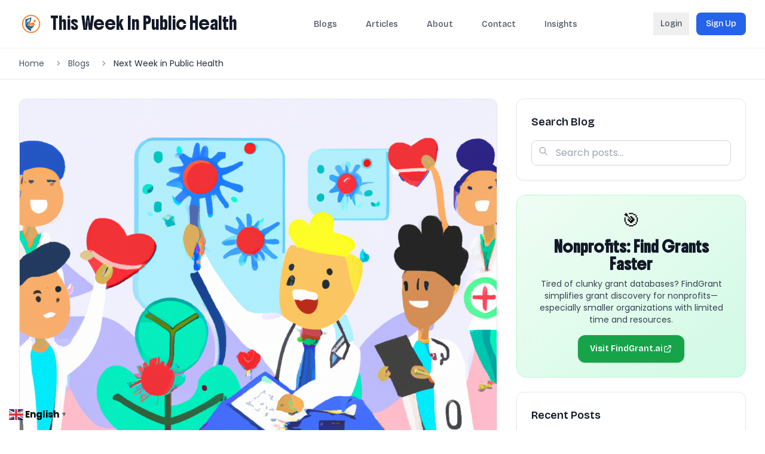

--- FILE ---
content_type: text/html; charset=UTF-8
request_url: https://thisweekinpublichealth.com/blog/2023/10/27/next-week-in-public-health/
body_size: 26063
content:
<!DOCTYPE html>
<html lang="en-US">
<head>
    <meta charset="UTF-8">
    <meta name="viewport" content="width=device-width, initial-scale=1">
    <meta name='robots' content='index, follow, max-image-preview:large, max-snippet:-1, max-video-preview:-1' />
	<style>img:is([sizes="auto" i], [sizes^="auto," i]) { contain-intrinsic-size: 3000px 1500px }</style>
	
	<title>Next Week in Public Health - This Week In Public Health</title>
	<meta name="description" content="What we have coming up for the week on October 30, 2023 in public health. Be sure to sign up for our weekly newsletter!" />
	<link rel="canonical" href="https://thisweekinpublichealth.com/blog/2023/10/27/next-week-in-public-health/" />
	<meta property="og:locale" content="en_US" />
	<meta property="og:type" content="article" />
	<meta property="og:title" content="Next Week in Public Health - This Week In Public Health" />
	<meta property="og:description" content="What we have coming up for the week on October 30, 2023 in public health. Be sure to sign up for our weekly newsletter!" />
	<meta property="og:url" content="https://thisweekinpublichealth.com/blog/2023/10/27/next-week-in-public-health/" />
	<meta property="og:site_name" content="This Week In Public Health" />
	<meta property="article:published_time" content="2023-10-27T14:15:29+00:00" />
	<meta property="article:modified_time" content="2023-10-27T14:15:31+00:00" />
	<meta property="og:image" content="https://thisweekinpublichealth.com/wp-content/uploads/2023/10/DALL·E-2023-10-27-10.15.01-Show-a-vibrant-illustration-of-a-public-health-organizations-culture-promoting-collaboration-without-using-any-text-digital-art.png" />
	<meta property="og:image:width" content="1024" />
	<meta property="og:image:height" content="1024" />
	<meta property="og:image:type" content="image/png" />
	<meta name="author" content="Jon Scaccia" />
	<meta name="twitter:card" content="summary_large_image" />
	<meta name="twitter:label1" content="Written by" />
	<meta name="twitter:data1" content="Jon Scaccia" />
	<meta name="twitter:label2" content="Est. reading time" />
	<meta name="twitter:data2" content="1 minute" />
	<script type="application/ld+json" class="yoast-schema-graph">{"@context":"https://schema.org","@graph":[{"@type":"WebPage","@id":"https://thisweekinpublichealth.com/blog/2023/10/27/next-week-in-public-health/","url":"https://thisweekinpublichealth.com/blog/2023/10/27/next-week-in-public-health/","name":"Next Week in Public Health - This Week In Public Health","isPartOf":{"@id":"https://thisweekinpublichealth.com/#website"},"primaryImageOfPage":{"@id":"https://thisweekinpublichealth.com/blog/2023/10/27/next-week-in-public-health/#primaryimage"},"image":{"@id":"https://thisweekinpublichealth.com/blog/2023/10/27/next-week-in-public-health/#primaryimage"},"thumbnailUrl":"https://thisweekinpublichealth.com/wp-content/uploads/2023/10/DALL·E-2023-10-27-10.15.01-Show-a-vibrant-illustration-of-a-public-health-organizations-culture-promoting-collaboration-without-using-any-text-digital-art.png","datePublished":"2023-10-27T14:15:29+00:00","dateModified":"2023-10-27T14:15:31+00:00","author":{"@id":"https://thisweekinpublichealth.com/#/schema/person/0001590e04615fc60475d84549f26b6a"},"description":"What we have coming up for the week on October 30, 2023 in public health. Be sure to sign up for our weekly newsletter!","breadcrumb":{"@id":"https://thisweekinpublichealth.com/blog/2023/10/27/next-week-in-public-health/#breadcrumb"},"inLanguage":"en-US","potentialAction":[{"@type":"ReadAction","target":["https://thisweekinpublichealth.com/blog/2023/10/27/next-week-in-public-health/"]}]},{"@type":"ImageObject","inLanguage":"en-US","@id":"https://thisweekinpublichealth.com/blog/2023/10/27/next-week-in-public-health/#primaryimage","url":"https://thisweekinpublichealth.com/wp-content/uploads/2023/10/DALL·E-2023-10-27-10.15.01-Show-a-vibrant-illustration-of-a-public-health-organizations-culture-promoting-collaboration-without-using-any-text-digital-art.png","contentUrl":"https://thisweekinpublichealth.com/wp-content/uploads/2023/10/DALL·E-2023-10-27-10.15.01-Show-a-vibrant-illustration-of-a-public-health-organizations-culture-promoting-collaboration-without-using-any-text-digital-art.png","width":1024,"height":1024},{"@type":"BreadcrumbList","@id":"https://thisweekinpublichealth.com/blog/2023/10/27/next-week-in-public-health/#breadcrumb","itemListElement":[{"@type":"ListItem","position":1,"name":"Home","item":"https://thisweekinpublichealth.com/"},{"@type":"ListItem","position":2,"name":"Blogs","item":"https://thisweekinpublichealth.com/blogs/"},{"@type":"ListItem","position":3,"name":"Next Week in Public Health"}]},{"@type":"WebSite","@id":"https://thisweekinpublichealth.com/#website","url":"https://thisweekinpublichealth.com/","name":"This Week In Public Health","description":"Stay Ahead of the Next Public Health Challenge","potentialAction":[{"@type":"SearchAction","target":{"@type":"EntryPoint","urlTemplate":"https://thisweekinpublichealth.com/?s={search_term_string}"},"query-input":{"@type":"PropertyValueSpecification","valueRequired":true,"valueName":"search_term_string"}}],"inLanguage":"en-US"},{"@type":"Person","@id":"https://thisweekinpublichealth.com/#/schema/person/0001590e04615fc60475d84549f26b6a","name":"Jon Scaccia","image":{"@type":"ImageObject","inLanguage":"en-US","@id":"https://thisweekinpublichealth.com/#/schema/person/image/","url":"https://secure.gravatar.com/avatar/df1850117415d3296f3d0465d8a04336?s=96&d=retro&r=g","contentUrl":"https://secure.gravatar.com/avatar/df1850117415d3296f3d0465d8a04336?s=96&d=retro&r=g","caption":"Jon Scaccia"},"url":"https://thisweekinpublichealth.com/blog/author/jon/"}]}</script>


<link rel='dns-prefetch' href='//cdn.tailwindcss.com' />
<link rel='dns-prefetch' href='//www.googletagmanager.com' />
<link rel='dns-prefetch' href='//js.stripe.com' />
<link rel='dns-prefetch' href='//fonts.googleapis.com' />
<link rel="alternate" type="application/rss+xml" title="This Week In Public Health &raquo; Next Week in Public Health Comments Feed" href="https://thisweekinpublichealth.com/blog/2023/10/27/next-week-in-public-health/feed/" />
<script type="text/javascript">
/* <![CDATA[ */
window._wpemojiSettings = {"baseUrl":"https:\/\/s.w.org\/images\/core\/emoji\/15.0.3\/72x72\/","ext":".png","svgUrl":"https:\/\/s.w.org\/images\/core\/emoji\/15.0.3\/svg\/","svgExt":".svg","source":{"concatemoji":"https:\/\/thisweekinpublichealth.com\/wp-includes\/js\/wp-emoji-release.min.js?ver=6.7.2"}};
/*! This file is auto-generated */
!function(i,n){var o,s,e;function c(e){try{var t={supportTests:e,timestamp:(new Date).valueOf()};sessionStorage.setItem(o,JSON.stringify(t))}catch(e){}}function p(e,t,n){e.clearRect(0,0,e.canvas.width,e.canvas.height),e.fillText(t,0,0);var t=new Uint32Array(e.getImageData(0,0,e.canvas.width,e.canvas.height).data),r=(e.clearRect(0,0,e.canvas.width,e.canvas.height),e.fillText(n,0,0),new Uint32Array(e.getImageData(0,0,e.canvas.width,e.canvas.height).data));return t.every(function(e,t){return e===r[t]})}function u(e,t,n){switch(t){case"flag":return n(e,"\ud83c\udff3\ufe0f\u200d\u26a7\ufe0f","\ud83c\udff3\ufe0f\u200b\u26a7\ufe0f")?!1:!n(e,"\ud83c\uddfa\ud83c\uddf3","\ud83c\uddfa\u200b\ud83c\uddf3")&&!n(e,"\ud83c\udff4\udb40\udc67\udb40\udc62\udb40\udc65\udb40\udc6e\udb40\udc67\udb40\udc7f","\ud83c\udff4\u200b\udb40\udc67\u200b\udb40\udc62\u200b\udb40\udc65\u200b\udb40\udc6e\u200b\udb40\udc67\u200b\udb40\udc7f");case"emoji":return!n(e,"\ud83d\udc26\u200d\u2b1b","\ud83d\udc26\u200b\u2b1b")}return!1}function f(e,t,n){var r="undefined"!=typeof WorkerGlobalScope&&self instanceof WorkerGlobalScope?new OffscreenCanvas(300,150):i.createElement("canvas"),a=r.getContext("2d",{willReadFrequently:!0}),o=(a.textBaseline="top",a.font="600 32px Arial",{});return e.forEach(function(e){o[e]=t(a,e,n)}),o}function t(e){var t=i.createElement("script");t.src=e,t.defer=!0,i.head.appendChild(t)}"undefined"!=typeof Promise&&(o="wpEmojiSettingsSupports",s=["flag","emoji"],n.supports={everything:!0,everythingExceptFlag:!0},e=new Promise(function(e){i.addEventListener("DOMContentLoaded",e,{once:!0})}),new Promise(function(t){var n=function(){try{var e=JSON.parse(sessionStorage.getItem(o));if("object"==typeof e&&"number"==typeof e.timestamp&&(new Date).valueOf()<e.timestamp+604800&&"object"==typeof e.supportTests)return e.supportTests}catch(e){}return null}();if(!n){if("undefined"!=typeof Worker&&"undefined"!=typeof OffscreenCanvas&&"undefined"!=typeof URL&&URL.createObjectURL&&"undefined"!=typeof Blob)try{var e="postMessage("+f.toString()+"("+[JSON.stringify(s),u.toString(),p.toString()].join(",")+"));",r=new Blob([e],{type:"text/javascript"}),a=new Worker(URL.createObjectURL(r),{name:"wpTestEmojiSupports"});return void(a.onmessage=function(e){c(n=e.data),a.terminate(),t(n)})}catch(e){}c(n=f(s,u,p))}t(n)}).then(function(e){for(var t in e)n.supports[t]=e[t],n.supports.everything=n.supports.everything&&n.supports[t],"flag"!==t&&(n.supports.everythingExceptFlag=n.supports.everythingExceptFlag&&n.supports[t]);n.supports.everythingExceptFlag=n.supports.everythingExceptFlag&&!n.supports.flag,n.DOMReady=!1,n.readyCallback=function(){n.DOMReady=!0}}).then(function(){return e}).then(function(){var e;n.supports.everything||(n.readyCallback(),(e=n.source||{}).concatemoji?t(e.concatemoji):e.wpemoji&&e.twemoji&&(t(e.twemoji),t(e.wpemoji)))}))}((window,document),window._wpemojiSettings);
/* ]]> */
</script>
<style id='wp-emoji-styles-inline-css' type='text/css'>

	img.wp-smiley, img.emoji {
		display: inline !important;
		border: none !important;
		box-shadow: none !important;
		height: 1em !important;
		width: 1em !important;
		margin: 0 0.07em !important;
		vertical-align: -0.1em !important;
		background: none !important;
		padding: 0 !important;
	}
</style>
<link rel='stylesheet' id='wp-block-library-css' href='https://thisweekinpublichealth.com/wp-includes/css/dist/block-library/style.min.css?ver=6.7.2' type='text/css' media='all' />
<style id='safe-svg-svg-icon-style-inline-css' type='text/css'>
.safe-svg-cover{text-align:center}.safe-svg-cover .safe-svg-inside{display:inline-block;max-width:100%}.safe-svg-cover svg{height:100%;max-height:100%;max-width:100%;width:100%}

</style>
<style id='restrict-content-pro-content-upgrade-redirect-style-inline-css' type='text/css'>
.wp-block-restrict-content-pro-content-upgrade-redirect .wp-block-button__width-25{width:calc(25% - .5rem)}.wp-block-restrict-content-pro-content-upgrade-redirect .wp-block-button__width-25 .wp-block-button__link{width:100%}.wp-block-restrict-content-pro-content-upgrade-redirect .wp-block-button__width-50{width:calc(50% - .5rem)}.wp-block-restrict-content-pro-content-upgrade-redirect .wp-block-button__width-50 .wp-block-button__link{width:100%}.wp-block-restrict-content-pro-content-upgrade-redirect .wp-block-button__width-75{width:calc(75% - .5rem)}.wp-block-restrict-content-pro-content-upgrade-redirect .wp-block-button__width-75 .wp-block-button__link{width:100%}.wp-block-restrict-content-pro-content-upgrade-redirect .wp-block-button__width-100{margin-right:0;width:100%}.wp-block-restrict-content-pro-content-upgrade-redirect .wp-block-button__width-100 .wp-block-button__link{width:100%}

</style>
<style id='classic-theme-styles-inline-css' type='text/css'>
/*! This file is auto-generated */
.wp-block-button__link{color:#fff;background-color:#32373c;border-radius:9999px;box-shadow:none;text-decoration:none;padding:calc(.667em + 2px) calc(1.333em + 2px);font-size:1.125em}.wp-block-file__button{background:#32373c;color:#fff;text-decoration:none}
</style>
<style id='global-styles-inline-css' type='text/css'>
:root{--wp--preset--aspect-ratio--square: 1;--wp--preset--aspect-ratio--4-3: 4/3;--wp--preset--aspect-ratio--3-4: 3/4;--wp--preset--aspect-ratio--3-2: 3/2;--wp--preset--aspect-ratio--2-3: 2/3;--wp--preset--aspect-ratio--16-9: 16/9;--wp--preset--aspect-ratio--9-16: 9/16;--wp--preset--color--black: #000000;--wp--preset--color--cyan-bluish-gray: #abb8c3;--wp--preset--color--white: #ffffff;--wp--preset--color--pale-pink: #f78da7;--wp--preset--color--vivid-red: #cf2e2e;--wp--preset--color--luminous-vivid-orange: #ff6900;--wp--preset--color--luminous-vivid-amber: #fcb900;--wp--preset--color--light-green-cyan: #7bdcb5;--wp--preset--color--vivid-green-cyan: #00d084;--wp--preset--color--pale-cyan-blue: #8ed1fc;--wp--preset--color--vivid-cyan-blue: #0693e3;--wp--preset--color--vivid-purple: #9b51e0;--wp--preset--gradient--vivid-cyan-blue-to-vivid-purple: linear-gradient(135deg,rgba(6,147,227,1) 0%,rgb(155,81,224) 100%);--wp--preset--gradient--light-green-cyan-to-vivid-green-cyan: linear-gradient(135deg,rgb(122,220,180) 0%,rgb(0,208,130) 100%);--wp--preset--gradient--luminous-vivid-amber-to-luminous-vivid-orange: linear-gradient(135deg,rgba(252,185,0,1) 0%,rgba(255,105,0,1) 100%);--wp--preset--gradient--luminous-vivid-orange-to-vivid-red: linear-gradient(135deg,rgba(255,105,0,1) 0%,rgb(207,46,46) 100%);--wp--preset--gradient--very-light-gray-to-cyan-bluish-gray: linear-gradient(135deg,rgb(238,238,238) 0%,rgb(169,184,195) 100%);--wp--preset--gradient--cool-to-warm-spectrum: linear-gradient(135deg,rgb(74,234,220) 0%,rgb(151,120,209) 20%,rgb(207,42,186) 40%,rgb(238,44,130) 60%,rgb(251,105,98) 80%,rgb(254,248,76) 100%);--wp--preset--gradient--blush-light-purple: linear-gradient(135deg,rgb(255,206,236) 0%,rgb(152,150,240) 100%);--wp--preset--gradient--blush-bordeaux: linear-gradient(135deg,rgb(254,205,165) 0%,rgb(254,45,45) 50%,rgb(107,0,62) 100%);--wp--preset--gradient--luminous-dusk: linear-gradient(135deg,rgb(255,203,112) 0%,rgb(199,81,192) 50%,rgb(65,88,208) 100%);--wp--preset--gradient--pale-ocean: linear-gradient(135deg,rgb(255,245,203) 0%,rgb(182,227,212) 50%,rgb(51,167,181) 100%);--wp--preset--gradient--electric-grass: linear-gradient(135deg,rgb(202,248,128) 0%,rgb(113,206,126) 100%);--wp--preset--gradient--midnight: linear-gradient(135deg,rgb(2,3,129) 0%,rgb(40,116,252) 100%);--wp--preset--font-size--small: 13px;--wp--preset--font-size--medium: 20px;--wp--preset--font-size--large: 36px;--wp--preset--font-size--x-large: 42px;--wp--preset--spacing--20: 0.44rem;--wp--preset--spacing--30: 0.67rem;--wp--preset--spacing--40: 1rem;--wp--preset--spacing--50: 1.5rem;--wp--preset--spacing--60: 2.25rem;--wp--preset--spacing--70: 3.38rem;--wp--preset--spacing--80: 5.06rem;--wp--preset--shadow--natural: 6px 6px 9px rgba(0, 0, 0, 0.2);--wp--preset--shadow--deep: 12px 12px 50px rgba(0, 0, 0, 0.4);--wp--preset--shadow--sharp: 6px 6px 0px rgba(0, 0, 0, 0.2);--wp--preset--shadow--outlined: 6px 6px 0px -3px rgba(255, 255, 255, 1), 6px 6px rgba(0, 0, 0, 1);--wp--preset--shadow--crisp: 6px 6px 0px rgba(0, 0, 0, 1);}:where(.is-layout-flex){gap: 0.5em;}:where(.is-layout-grid){gap: 0.5em;}body .is-layout-flex{display: flex;}.is-layout-flex{flex-wrap: wrap;align-items: center;}.is-layout-flex > :is(*, div){margin: 0;}body .is-layout-grid{display: grid;}.is-layout-grid > :is(*, div){margin: 0;}:where(.wp-block-columns.is-layout-flex){gap: 2em;}:where(.wp-block-columns.is-layout-grid){gap: 2em;}:where(.wp-block-post-template.is-layout-flex){gap: 1.25em;}:where(.wp-block-post-template.is-layout-grid){gap: 1.25em;}.has-black-color{color: var(--wp--preset--color--black) !important;}.has-cyan-bluish-gray-color{color: var(--wp--preset--color--cyan-bluish-gray) !important;}.has-white-color{color: var(--wp--preset--color--white) !important;}.has-pale-pink-color{color: var(--wp--preset--color--pale-pink) !important;}.has-vivid-red-color{color: var(--wp--preset--color--vivid-red) !important;}.has-luminous-vivid-orange-color{color: var(--wp--preset--color--luminous-vivid-orange) !important;}.has-luminous-vivid-amber-color{color: var(--wp--preset--color--luminous-vivid-amber) !important;}.has-light-green-cyan-color{color: var(--wp--preset--color--light-green-cyan) !important;}.has-vivid-green-cyan-color{color: var(--wp--preset--color--vivid-green-cyan) !important;}.has-pale-cyan-blue-color{color: var(--wp--preset--color--pale-cyan-blue) !important;}.has-vivid-cyan-blue-color{color: var(--wp--preset--color--vivid-cyan-blue) !important;}.has-vivid-purple-color{color: var(--wp--preset--color--vivid-purple) !important;}.has-black-background-color{background-color: var(--wp--preset--color--black) !important;}.has-cyan-bluish-gray-background-color{background-color: var(--wp--preset--color--cyan-bluish-gray) !important;}.has-white-background-color{background-color: var(--wp--preset--color--white) !important;}.has-pale-pink-background-color{background-color: var(--wp--preset--color--pale-pink) !important;}.has-vivid-red-background-color{background-color: var(--wp--preset--color--vivid-red) !important;}.has-luminous-vivid-orange-background-color{background-color: var(--wp--preset--color--luminous-vivid-orange) !important;}.has-luminous-vivid-amber-background-color{background-color: var(--wp--preset--color--luminous-vivid-amber) !important;}.has-light-green-cyan-background-color{background-color: var(--wp--preset--color--light-green-cyan) !important;}.has-vivid-green-cyan-background-color{background-color: var(--wp--preset--color--vivid-green-cyan) !important;}.has-pale-cyan-blue-background-color{background-color: var(--wp--preset--color--pale-cyan-blue) !important;}.has-vivid-cyan-blue-background-color{background-color: var(--wp--preset--color--vivid-cyan-blue) !important;}.has-vivid-purple-background-color{background-color: var(--wp--preset--color--vivid-purple) !important;}.has-black-border-color{border-color: var(--wp--preset--color--black) !important;}.has-cyan-bluish-gray-border-color{border-color: var(--wp--preset--color--cyan-bluish-gray) !important;}.has-white-border-color{border-color: var(--wp--preset--color--white) !important;}.has-pale-pink-border-color{border-color: var(--wp--preset--color--pale-pink) !important;}.has-vivid-red-border-color{border-color: var(--wp--preset--color--vivid-red) !important;}.has-luminous-vivid-orange-border-color{border-color: var(--wp--preset--color--luminous-vivid-orange) !important;}.has-luminous-vivid-amber-border-color{border-color: var(--wp--preset--color--luminous-vivid-amber) !important;}.has-light-green-cyan-border-color{border-color: var(--wp--preset--color--light-green-cyan) !important;}.has-vivid-green-cyan-border-color{border-color: var(--wp--preset--color--vivid-green-cyan) !important;}.has-pale-cyan-blue-border-color{border-color: var(--wp--preset--color--pale-cyan-blue) !important;}.has-vivid-cyan-blue-border-color{border-color: var(--wp--preset--color--vivid-cyan-blue) !important;}.has-vivid-purple-border-color{border-color: var(--wp--preset--color--vivid-purple) !important;}.has-vivid-cyan-blue-to-vivid-purple-gradient-background{background: var(--wp--preset--gradient--vivid-cyan-blue-to-vivid-purple) !important;}.has-light-green-cyan-to-vivid-green-cyan-gradient-background{background: var(--wp--preset--gradient--light-green-cyan-to-vivid-green-cyan) !important;}.has-luminous-vivid-amber-to-luminous-vivid-orange-gradient-background{background: var(--wp--preset--gradient--luminous-vivid-amber-to-luminous-vivid-orange) !important;}.has-luminous-vivid-orange-to-vivid-red-gradient-background{background: var(--wp--preset--gradient--luminous-vivid-orange-to-vivid-red) !important;}.has-very-light-gray-to-cyan-bluish-gray-gradient-background{background: var(--wp--preset--gradient--very-light-gray-to-cyan-bluish-gray) !important;}.has-cool-to-warm-spectrum-gradient-background{background: var(--wp--preset--gradient--cool-to-warm-spectrum) !important;}.has-blush-light-purple-gradient-background{background: var(--wp--preset--gradient--blush-light-purple) !important;}.has-blush-bordeaux-gradient-background{background: var(--wp--preset--gradient--blush-bordeaux) !important;}.has-luminous-dusk-gradient-background{background: var(--wp--preset--gradient--luminous-dusk) !important;}.has-pale-ocean-gradient-background{background: var(--wp--preset--gradient--pale-ocean) !important;}.has-electric-grass-gradient-background{background: var(--wp--preset--gradient--electric-grass) !important;}.has-midnight-gradient-background{background: var(--wp--preset--gradient--midnight) !important;}.has-small-font-size{font-size: var(--wp--preset--font-size--small) !important;}.has-medium-font-size{font-size: var(--wp--preset--font-size--medium) !important;}.has-large-font-size{font-size: var(--wp--preset--font-size--large) !important;}.has-x-large-font-size{font-size: var(--wp--preset--font-size--x-large) !important;}
:where(.wp-block-post-template.is-layout-flex){gap: 1.25em;}:where(.wp-block-post-template.is-layout-grid){gap: 1.25em;}
:where(.wp-block-columns.is-layout-flex){gap: 2em;}:where(.wp-block-columns.is-layout-grid){gap: 2em;}
:root :where(.wp-block-pullquote){font-size: 1.5em;line-height: 1.6;}
</style>
<link rel='stylesheet' id='ditty-displays-css' href='https://thisweekinpublichealth.com/wp-content/plugins/ditty-news-ticker/build/dittyDisplays.css?ver=3.1.53' type='text/css' media='all' />
<link rel='stylesheet' id='ditty-fontawesome-css' href='https://thisweekinpublichealth.com/wp-content/plugins/ditty-news-ticker/includes/libs/fontawesome-6.4.0/css/all.css?ver=6.4.0' type='text/css' media='' />
<link rel='stylesheet' id='dashicons-css' href='https://thisweekinpublichealth.com/wp-includes/css/dashicons.min.css?ver=6.7.2' type='text/css' media='all' />
<link rel='stylesheet' id='post-views-counter-frontend-css' href='https://thisweekinpublichealth.com/wp-content/plugins/post-views-counter/css/frontend.min.css?ver=1.5.1' type='text/css' media='all' />
<link rel='stylesheet' id='inity-google-fonts-css' href='https://fonts.googleapis.com/css2?family=Boldonse&#038;family=Bricolage+Grotesque:opsz,wght@12..96,200..800&#038;family=Poppins:wght@300;400;500;600;700;800&#038;display=swap' type='text/css' media='all' />
<link rel='stylesheet' id='inity-style-css' href='https://thisweekinpublichealth.com/wp-content/themes/Inity/style.css?ver=1.0.0' type='text/css' media='all' />
<link rel='stylesheet' id='inity-rtl-overrides-css' href='https://thisweekinpublichealth.com/wp-content/themes/Inity/assets/css/rtl.css?ver=2.0.0' type='text/css' media='all' />
<style id='akismet-widget-style-inline-css' type='text/css'>

			.a-stats {
				--akismet-color-mid-green: #357b49;
				--akismet-color-white: #fff;
				--akismet-color-light-grey: #f6f7f7;

				max-width: 350px;
				width: auto;
			}

			.a-stats * {
				all: unset;
				box-sizing: border-box;
			}

			.a-stats strong {
				font-weight: 600;
			}

			.a-stats a.a-stats__link,
			.a-stats a.a-stats__link:visited,
			.a-stats a.a-stats__link:active {
				background: var(--akismet-color-mid-green);
				border: none;
				box-shadow: none;
				border-radius: 8px;
				color: var(--akismet-color-white);
				cursor: pointer;
				display: block;
				font-family: -apple-system, BlinkMacSystemFont, 'Segoe UI', 'Roboto', 'Oxygen-Sans', 'Ubuntu', 'Cantarell', 'Helvetica Neue', sans-serif;
				font-weight: 500;
				padding: 12px;
				text-align: center;
				text-decoration: none;
				transition: all 0.2s ease;
			}

			/* Extra specificity to deal with TwentyTwentyOne focus style */
			.widget .a-stats a.a-stats__link:focus {
				background: var(--akismet-color-mid-green);
				color: var(--akismet-color-white);
				text-decoration: none;
			}

			.a-stats a.a-stats__link:hover {
				filter: brightness(110%);
				box-shadow: 0 4px 12px rgba(0, 0, 0, 0.06), 0 0 2px rgba(0, 0, 0, 0.16);
			}

			.a-stats .count {
				color: var(--akismet-color-white);
				display: block;
				font-size: 1.5em;
				line-height: 1.4;
				padding: 0 13px;
				white-space: nowrap;
			}
		
</style>
<script type="text/javascript" src="https://cdn.tailwindcss.com?ver=3.4.0" id="tailwind-config-js"></script>
<script type="text/javascript" id="jquery-core-js-extra">
/* <![CDATA[ */
var inityAjax = {"ajaxurl":"https:\/\/thisweekinpublichealth.com\/wp-admin\/admin-ajax.php","nonce":"07f58cb5a9"};
/* ]]> */
</script>
<script type="text/javascript" src="https://thisweekinpublichealth.com/wp-includes/js/jquery/jquery.min.js?ver=3.7.1" id="jquery-core-js"></script>
<script type="text/javascript" src="https://thisweekinpublichealth.com/wp-includes/js/jquery/jquery-migrate.min.js?ver=3.4.1" id="jquery-migrate-js"></script>

<!-- Google tag (gtag.js) snippet added by Site Kit -->

<!-- Google Ads snippet added by Site Kit -->

<!-- Google Analytics snippet added by Site Kit -->
<script type="text/javascript" src="https://www.googletagmanager.com/gtag/js?id=GT-5R7TDDNQ" id="google_gtagjs-js" async></script>
<script type="text/javascript" id="google_gtagjs-js-after">
/* <![CDATA[ */
window.dataLayer = window.dataLayer || [];function gtag(){dataLayer.push(arguments);}
gtag("set","linker",{"domains":["thisweekinpublichealth.com"]});
gtag("js", new Date());
gtag("set", "developer_id.dZTNiMT", true);
gtag("config", "GT-5R7TDDNQ", {"googlesitekit_post_type":"post"});
gtag("config", "AW-17466646673");
 window._googlesitekit = window._googlesitekit || {}; window._googlesitekit.throttledEvents = []; window._googlesitekit.gtagEvent = (name, data) => { var key = JSON.stringify( { name, data } ); if ( !! window._googlesitekit.throttledEvents[ key ] ) { return; } window._googlesitekit.throttledEvents[ key ] = true; setTimeout( () => { delete window._googlesitekit.throttledEvents[ key ]; }, 5 ); gtag( "event", name, { ...data, event_source: "site-kit" } ); }; 
/* ]]> */
</script>

<!-- End Google tag (gtag.js) snippet added by Site Kit -->
<script type="text/javascript" src="https://js.stripe.com/v3/?ver=3" id="stripe-js-v3-js"></script>
<script type="text/javascript" id="rcp-stripe-js-extra">
/* <![CDATA[ */
var rcpStripe = {"keys":{"publishable":"pk_live_51HL9NoLtt0sZPNkpAFimXOm4SMoM9ZvBDztP41Pl76Wdwk56Abr4qvyCxW9s6zUWdFWmK5eVdETuTKQBVkPhTNEw00rDa9axyv"},"errors":{"api_key_expired":"Payment gateway connection error.","card_declined":"The card has been declined.","email_invalid":"Invalid email address. Please enter a valid email address and try again.","expired_card":"This card has expired. Please try again with a different payment method.","incorrect_address":"The supplied billing address is incorrect. Please check the card's address or try again with a different card.","incorrect_cvc":"The card's security code is incorrect. Please check the security code or try again with a different card.","incorrect_number":"The card number is incorrect. Please check the card number or try again with a different card.","invalid_number":"The card number is incorrect. Please check the card number or try again with a different card.","incorrect_zip":"The card's postal code is incorrect. Please check the postal code or try again with a different card.","postal_code_invalid":"The card's postal code is incorrect. Please check the postal code or try again with a different card.","invalid_cvc":"The card's security code is invalid. Please check the security code or try again with a different card.","invalid_expiry_month":"The card's expiration month is incorrect.","invalid_expiry_year":"The card's expiration year is incorrect.","payment_intent_authentication_failure":"Authentication failure.","payment_intent_incompatible_payment_method":"This payment method is invalid.","payment_intent_payment_attempt_failed":"Payment attempt failed.","setup_intent_authentication_failure":"Setup attempt failed."},"formatting":{"currencyMultiplier":100},"elementsConfig":null};
/* ]]> */
</script>
<script type="text/javascript" src="https://thisweekinpublichealth.com/wp-content/plugins/restrict-content/core/includes/gateways/stripe/js/stripe.min.js?ver=3.5.45" id="rcp-stripe-js"></script>
<script type="text/javascript" src="https://thisweekinpublichealth.com/wp-content/plugins/restrict-content/core/includes/gateways/stripe/js/register.min.js?ver=3.5.45" id="rcp-stripe-register-js"></script>
<link rel="https://api.w.org/" href="https://thisweekinpublichealth.com/wp-json/" /><link rel="alternate" title="JSON" type="application/json" href="https://thisweekinpublichealth.com/wp-json/wp/v2/posts/2379" /><link rel="EditURI" type="application/rsd+xml" title="RSD" href="https://thisweekinpublichealth.com/xmlrpc.php?rsd" />
<link rel='shortlink' href='https://thisweekinpublichealth.com/?p=2379' />
<link rel="alternate" title="oEmbed (JSON)" type="application/json+oembed" href="https://thisweekinpublichealth.com/wp-json/oembed/1.0/embed?url=https%3A%2F%2Fthisweekinpublichealth.com%2Fblog%2F2023%2F10%2F27%2Fnext-week-in-public-health%2F" />
<link rel="alternate" title="oEmbed (XML)" type="text/xml+oembed" href="https://thisweekinpublichealth.com/wp-json/oembed/1.0/embed?url=https%3A%2F%2Fthisweekinpublichealth.com%2Fblog%2F2023%2F10%2F27%2Fnext-week-in-public-health%2F&#038;format=xml" />
<meta name="generator" content="Site Kit by Google 1.154.0" /><script type="text/javascript" src="https://dash.sparkloop.app/widget/team_c5175840bd34/embed.js" async="async" data-sparkloop="data-sparkloop"></script>

		<script>
		(function(h,o,t,j,a,r){
			h.hj=h.hj||function(){(h.hj.q=h.hj.q||[]).push(arguments)};
			h._hjSettings={hjid:6491013,hjsv:5};
			a=o.getElementsByTagName('head')[0];
			r=o.createElement('script');r.async=1;
			r.src=t+h._hjSettings.hjid+j+h._hjSettings.hjsv;
			a.appendChild(r);
		})(window,document,'//static.hotjar.com/c/hotjar-','.js?sv=');
		</script>
		    <link rel="preconnect" href="https://fonts.googleapis.com">
    <link rel="preconnect" href="https://fonts.gstatic.com" crossorigin>
        <script>
        tailwind.config = {
            theme: {
                extend: {
                    fontFamily: {
                        'boldonse': ['Boldonse', 'system-ui', 'sans-serif'],
                        'bricolage': ['Bricolage Grotesque', 'sans-serif'],
                        'poppins': ['Poppins', 'sans-serif'],
                        'sans': ['Poppins', 'system-ui', 'sans-serif'],
                    },
                    backdropBlur: {
                        'xs': '2px',
                        'sm': '4px',
                        'md': '12px',
                        'lg': '16px',
                        'xl': '24px',
                        'strong': '24px'
                    },
                    animation: {
                        'fade-in-up': 'fadeInUp 0.6s ease forwards',
                    },
                    colors: {
                        'inity-primary': '#2563eb',
                        'inity-primary-dark': '#1d4ed8',
                        'inity-secondary': '#f8fafc',
                        'inity-accent': '#10b981',
                    }
                }
            }
        }
    </script>
        <style>
        .boldonse-regular { font-family: 'Boldonse', system-ui, sans-serif; font-weight: 400; }
        .bricolage-light { font-family: 'Bricolage Grotesque', sans-serif; font-weight: 300; }
        .bricolage-regular { font-family: 'Bricolage Grotesque', sans-serif; font-weight: 400; }
        .bricolage-medium { font-family: 'Bricolage Grotesque', sans-serif; font-weight: 500; }
        .bricolage-semibold { font-family: 'Bricolage Grotesque', sans-serif; font-weight: 600; }
        .bricolage-bold { font-family: 'Bricolage Grotesque', sans-serif; font-weight: 700; }
        .poppins-light { font-family: 'Poppins', sans-serif; font-weight: 300; }
        .poppins-regular { font-family: 'Poppins', sans-serif; font-weight: 400; }
        .poppins-medium { font-family: 'Poppins', sans-serif; font-weight: 500; }
        .poppins-semibold { font-family: 'Poppins', sans-serif; font-weight: 600; }
        .poppins-bold { font-family: 'Poppins', sans-serif; font-weight: 700; }
        .poppins-extrabold { font-family: 'Poppins', sans-serif; font-weight: 800; }
        .dotted-bg { background-image: radial-gradient(circle, #e5e7eb 1px, transparent 1px); background-size: 20px 20px; }
    </style>
    
<!-- Google Tag Manager snippet added by Site Kit -->
<script type="text/javascript">
/* <![CDATA[ */

			( function( w, d, s, l, i ) {
				w[l] = w[l] || [];
				w[l].push( {'gtm.start': new Date().getTime(), event: 'gtm.js'} );
				var f = d.getElementsByTagName( s )[0],
					j = d.createElement( s ), dl = l != 'dataLayer' ? '&l=' + l : '';
				j.async = true;
				j.src = 'https://www.googletagmanager.com/gtm.js?id=' + i + dl;
				f.parentNode.insertBefore( j, f );
			} )( window, document, 'script', 'dataLayer', 'GTM-NW3NZ2G9' );
			
/* ]]> */
</script>

<!-- End Google Tag Manager snippet added by Site Kit -->
<link rel="icon" href="https://thisweekinpublichealth.com/wp-content/uploads/2025/06/cropped-twi-logo-32x32.png" sizes="32x32" />
<link rel="icon" href="https://thisweekinpublichealth.com/wp-content/uploads/2025/06/cropped-twi-logo-192x192.png" sizes="192x192" />
<link rel="apple-touch-icon" href="https://thisweekinpublichealth.com/wp-content/uploads/2025/06/cropped-twi-logo-180x180.png" />
<meta name="msapplication-TileImage" content="https://thisweekinpublichealth.com/wp-content/uploads/2025/06/cropped-twi-logo-270x270.png" />
</head>

<body class="post-template-default single single-post postid-2379 single-format-standard">
		<!-- Google Tag Manager (noscript) snippet added by Site Kit -->
		<noscript>
			<iframe src="https://www.googletagmanager.com/ns.html?id=GTM-NW3NZ2G9" height="0" width="0" style="display:none;visibility:hidden"></iframe>
		</noscript>
		<!-- End Google Tag Manager (noscript) snippet added by Site Kit -->
		
<header class="fixed top-0 left-0 right-0 z-50 bg-white/90 backdrop-blur-md border-b border-gray-200/50 transition-all duration-300" style="background-color: #ffffff90;">
    <nav class="max-w-8xl mx-auto px-4 sm:px-6 lg:px-8 py-2">
        <div class="flex items-center justify-between h-16">
            
            <!-- Logo and Brand Name (Left) -->
            <div class="flex items-center space-x-3">
                                    <div class="flex-shrink-0">
                        <a href="https://thisweekinpublichealth.com">
                            <img src="https://thisweekinpublichealth.com/wp-content/themes/Inity/assets/images/twi-logo.png" alt="This Week In Public Health" class="custom-logo">
                        </a>
                    </div>
                                
                <!-- Brand Name - Hidden on mobile and tablet -->
                <div>
                    <a href="https://thisweekinpublichealth.com" class="boldonse-regular text-xl text-gray-900 hover:text-inity-primary transition-colors duration-200">
                        This Week In Public Health                    </a>
                </div>
            </div>

            <!-- Desktop Navigation Menu (Center) -->
            <div class="hidden lg:block">
                <ul id="menu-navigation-links" class="flex space-x-6"><li class="menu-item menu-item-type-post_type menu-item-object-page current_page_parent"><a href="https://thisweekinpublichealth.com/blogs/" class="bricolage-medium text-gray-600 hover:text-inity-primary px-3 py-2 text-sm transition-all duration-200 hover:scale-105">Blogs</a></li><li class="menu-item menu-item-type-post_type menu-item-object-page"><a href="https://thisweekinpublichealth.com/articles/" class="bricolage-medium text-gray-600 hover:text-inity-primary px-3 py-2 text-sm transition-all duration-200 hover:scale-105">Articles</a></li><li class="menu-item menu-item-type-post_type menu-item-object-page"><a href="https://thisweekinpublichealth.com/about/" class="bricolage-medium text-gray-600 hover:text-inity-primary px-3 py-2 text-sm transition-all duration-200 hover:scale-105">About</a></li><li class="menu-item menu-item-type-post_type menu-item-object-page"><a href="https://thisweekinpublichealth.com/contact/" class="bricolage-medium text-gray-600 hover:text-inity-primary px-3 py-2 text-sm transition-all duration-200 hover:scale-105">Contact</a></li><li class="menu-item menu-item-type-post_type menu-item-object-page"><a href="https://thisweekinpublichealth.com/deeper-insights/" class="bricolage-medium text-gray-600 hover:text-inity-primary px-3 py-2 text-sm transition-all duration-200 hover:scale-105">Insights</a></li></ul>            </div>

            <!-- User Authentication & Mobile Menu (Right) -->
            <div class="flex items-center space-x-4">
                
                <!-- Desktop Auth Buttons -->
                <div class="hidden lg:flex items-center space-x-3">
                                                                        <button class="bricolage-medium text-gray-600 hover:text-gray-900 px-3 py-2 text-sm transition-colors duration-200" data-modal="login">
                                Login
                            </button>
                                                
                                                    <button class="bricolage-medium bg-inity-primary hover:bg-blue-600 text-white px-4 py-2 rounded-lg text-sm transition-all duration-200 hover:shadow-lg transform hover:-translate-y-0.5" data-modal="signup">
                                Sign Up
                            </button>
                                                            </div>

                <!-- Mobile Menu Button -->
                <button id="mobile-menu-button" class="lg:hidden p-2 rounded-lg text-gray-600 hover:text-gray-900 hover:bg-gray-100 transition-all duration-200">
                    <svg class="w-6 h-6" fill="none" stroke="currentColor" viewBox="0 0 24 24">
                        <path stroke-linecap="round" stroke-linejoin="round" stroke-width="2" d="M4 6h16M4 12h16M4 18h16"></path>
                    </svg>
                </button>
            </div>
        </div>
    </nav>
</header>

<!-- Mobile Menu Overlay -->
<div id="mobile-menu" class="fixed inset-0 z-50 opacity-0 invisible transition-all duration-300 lg:hidden">
    <!-- Backdrop -->
    <div class="absolute inset-0 bg-black glass-effect"></div>
    
    <!-- Menu Content -->
    <div class="mobile-menu-content relative bg-white/95 border-r border-gray-200/50 w-full h-full shadow-2xl transform -translate-x-full transition-transform duration-300">
        <!-- Menu Header -->
        <div class="flex items-center justify-between p-6 border-b border-gray-200/50">
            <div class="flex items-center space-x-3">
                <a href="https://thisweekinpublichealth.com" class="flex items-center space-x-3">
                                            <img src="https://thisweekinpublichealth.com/wp-content/themes/Inity/assets/images/twi-logo.png" alt="This Week In Public Health" class="custom-logo">
                                        <span class="boldonse-regular text-lg text-gray-900">
                        This Week In Public Health                    </span>
                </a>
            </div>
            
            <button id="mobile-menu-close" class="p-2 rounded-lg text-gray-600 hover:text-gray-900 hover:bg-gray-100 transition-colors duration-200">
                <svg class="w-5 h-5" fill="none" stroke="currentColor" viewBox="0 0 24 24">
                    <path stroke-linecap="round" stroke-linejoin="round" stroke-width="2" d="M6 18L18 6M6 6l12 12"></path>
                </svg>
            </button>
        </div>

        <!-- Mobile Navigation -->
        <div class="p-6">
            <ul id="menu-navigation-links-1" class="space-y-4"><div class="menu-item menu-item-type-post_type menu-item-object-page current_page_parent"><a href="https://thisweekinpublichealth.com/blogs/" class="bricolage-medium block text-gray-700 hover:text-inity-primary hover:bg-blue-50 px-4 py-3 rounded-lg text-base transition-all duration-200">Blogs</a></div><div class="menu-item menu-item-type-post_type menu-item-object-page"><a href="https://thisweekinpublichealth.com/articles/" class="bricolage-medium block text-gray-700 hover:text-inity-primary hover:bg-blue-50 px-4 py-3 rounded-lg text-base transition-all duration-200">Articles</a></div><div class="menu-item menu-item-type-post_type menu-item-object-page"><a href="https://thisweekinpublichealth.com/about/" class="bricolage-medium block text-gray-700 hover:text-inity-primary hover:bg-blue-50 px-4 py-3 rounded-lg text-base transition-all duration-200">About</a></div><div class="menu-item menu-item-type-post_type menu-item-object-page"><a href="https://thisweekinpublichealth.com/contact/" class="bricolage-medium block text-gray-700 hover:text-inity-primary hover:bg-blue-50 px-4 py-3 rounded-lg text-base transition-all duration-200">Contact</a></div><div class="menu-item menu-item-type-post_type menu-item-object-page"><a href="https://thisweekinpublichealth.com/deeper-insights/" class="bricolage-medium block text-gray-700 hover:text-inity-primary hover:bg-blue-50 px-4 py-3 rounded-lg text-base transition-all duration-200">Insights</a></div></ul>            
            <!-- Mobile Auth Section -->
            <div class="mobile-auth mt-8 pt-6 border-t border-gray-200/50">
                                    <div class="space-y-3">
                                                    <button class="bricolage-medium block w-full border border-gray-300 text-gray-700 px-4 py-3 rounded-lg text-center hover:bg-gray-50 transition-colors duration-200" data-modal="login">
                                Login
                            </button>
                                                
                                                    <button class="bricolage-medium block w-full bg-inity-primary hover:bg-blue-600 text-white px-4 py-3 rounded-lg text-center transition-colors duration-200" data-modal="signup">
                                Sign Up
                            </button>
                                            </div>
                            </div>
        </div>
    </div>
</div>

<div>


<!-- Single Post Container -->
<div class="single-post-container bg-white min-h-screen pt-20">
    <!-- Breadcrumbs -->
    <nav aria-label="Breadcrumb" class="py-4 border-b border-gray-200">
        <div class="mx-auto max-w-7xl px-4 lg:px-8">
            <ol class="flex items-center space-x-2 text-sm text-gray-600">
                <li>
                    <a href="https://thisweekinpublichealth.com" class="poppins-regular hover:text-inity-primary transition-colors duration-200">
                        Home
                    </a>
                </li>
                <li class="flex items-center">
                    <svg class="w-4 h-4 mx-2 text-gray-400" fill="currentColor" viewBox="0 0 20 20">
                        <path fill-rule="evenodd" d="M7.293 14.707a1 1 0 010-1.414L10.586 10 7.293 6.707a1 1 0 011.414-1.414l4 4a1 1 0 010 1.414l-4 4a1 1 0 01-1.414 0z" clip-rule="evenodd"></path>
                    </svg>
                    <a href="https://thisweekinpublichealth.com/blogs" class="poppins-regular hover:text-inity-primary transition-colors duration-200">
                        Blogs
                    </a>
                </li>
                <li class="flex items-center">
                    <svg class="w-4 h-4 mx-2 text-gray-400" fill="currentColor" viewBox="0 0 20 20">
                        <path fill-rule="evenodd" d="M7.293 14.707a1 1 0 010-1.414L10.586 10 7.293 6.707a1 1 0 011.414-1.414l4 4a1 1 0 010 1.414l-4 4a1 1 0 01-1.414 0z" clip-rule="evenodd"></path>
                    </svg>
                    <span class="poppins-regular text-gray-800 truncate max-w-xs">Next Week in Public Health</span>
                </li>
            </ol>
        </div>
    </nav>

    <!-- Main Content Area -->
    <div class="mx-auto max-w-7xl px-4 lg:px-8 py-8">
        <div class="lg:grid lg:grid-cols-12 lg:gap-8">
            
            <!-- Main Content Column -->
            <main class="lg:col-span-8">
                <article class="bg-white rounded-xl shadow-sm border border-gray-200 overflow-hidden">
                    
                    <!-- Featured Image -->
                    <div class="aspect-video overflow-hidden">
                        <img src="https://thisweekinpublichealth.com/wp-content/uploads/2023/10/DALL·E-2023-10-27-10.15.01-Show-a-vibrant-illustration-of-a-public-health-organizations-culture-promoting-collaboration-without-using-any-text-digital-art.png" 
                             alt="Next Week in Public Health"
                             class="w-full h-full object-cover">
                    </div>
                    
                    <!-- Post Header -->
                    <header class="p-6 lg:p-8">
                        <!-- Post Meta -->
                        <div class="flex flex-wrap items-center gap-4 text-sm text-gray-600 mb-4">
                            <div class="flex items-center gap-2">
                                <svg class="w-4 h-4" fill="currentColor" viewBox="0 0 20 20">
                                    <path fill-rule="evenodd" d="M10 9a3 3 0 100-6 3 3 0 000 6zm-7 9a7 7 0 1114 0H3z" clip-rule="evenodd"></path>
                                </svg>
                                <span class="poppins-regular">By Jon Scaccia</span>
                            </div>
                            <div class="flex items-center gap-2">
                                <svg class="w-4 h-4" fill="currentColor" viewBox="0 0 20 20">
                                    <path fill-rule="evenodd" d="M6 2a1 1 0 00-1 1v1H4a2 2 0 00-2 2v10a2 2 0 002 2h12a2 2 0 002-2V6a2 2 0 00-2-2h-1V3a1 1 0 10-2 0v1H7V3a1 1 0 00-1-1zm0 5a1 1 0 000 2h8a1 1 0 100-2H6z" clip-rule="evenodd"></path>
                                </svg>
                                <time datetime="2023-10-27T09:15:29-05:00" class="poppins-regular">October 27, 2023</time>
                            </div>
                                                        <div class="flex items-center gap-2">
                                <svg class="w-4 h-4" fill="currentColor" viewBox="0 0 20 20">
                                    <path d="M10 12a2 2 0 100-4 2 2 0 000 4z"></path>
                                    <path fill-rule="evenodd" d="M.458 10C1.732 5.943 5.522 3 10 3s8.268 2.943 9.542 7c-1.274 4.057-5.064 7-9.542 7S1.732 14.057.458 10zM14 10a4 4 0 11-8 0 4 4 0 018 0z" clip-rule="evenodd"></path>
                                </svg>
                                <span class="poppins-regular">881 views</span>
                            </div>
                                                    </div>
                        
                        <!-- Categories -->
                                                <div class="flex flex-wrap gap-2 mb-6">
                                                        <a href="https://thisweekinpublichealth.com/blog/category/health-equity/" 
                               class="inline-flex px-3 py-1 text-xs font-medium text-inity-primary bg-blue-50 rounded-full hover:bg-blue-100 transition-colors duration-200">
                                Health equity                            </a>
                                                        <a href="https://thisweekinpublichealth.com/blog/category/news/" 
                               class="inline-flex px-3 py-1 text-xs font-medium text-inity-primary bg-blue-50 rounded-full hover:bg-blue-100 transition-colors duration-200">
                                News                            </a>
                                                        <a href="https://thisweekinpublichealth.com/blog/category/workforce/" 
                               class="inline-flex px-3 py-1 text-xs font-medium text-inity-primary bg-blue-50 rounded-full hover:bg-blue-100 transition-colors duration-200">
                                Workforce                            </a>
                                                    </div>
                                                
                        <!-- Post Title -->
                        <h1 class="boldonse-regular text-3xl lg:text-4xl font-bold text-gray-900 leading-tight">
                            Next Week in Public Health                        </h1>
                    </header>
                    
                    <!-- Post Content -->
                    <div class="px-6 lg:px-8 pb-8">
                        <div class="prose prose-lg prose-gray max-w-none">
                            
<p>Here&#8217;s what we&#8217;ve got cooking for next week in Public Health! And don&#8217;t forget to sign up for our weekly newsletter below. All the more cutting-edge research, right in your inbox!</p>



<figure class="wp-block-image size-large"><img fetchpriority="high" decoding="async" width="1024" height="576" src="https://thisweekinpublichealth.com/wp-content/uploads/2023/10/image-5-1024x576.png" alt="" class="wp-image-2380" srcset="https://thisweekinpublichealth.com/wp-content/uploads/2023/10/image-5-1024x576.png 1024w, https://thisweekinpublichealth.com/wp-content/uploads/2023/10/image-5-300x169.png 300w, https://thisweekinpublichealth.com/wp-content/uploads/2023/10/image-5-768x432.png 768w, https://thisweekinpublichealth.com/wp-content/uploads/2023/10/image-5.png 1536w" sizes="(max-width: 1024px) 100vw, 1024px" /></figure>


<div class="post-views content-post post-2379 entry-meta load-static">
				<span class="post-views-icon dashicons dashicons-chart-bar"></span> <span class="post-views-label">People have learned about this:</span> <span class="post-views-count">881</span>
			</div>                        </div>
                        
                        <!-- Tags -->
                                                
                        <!-- Social Sharing -->
                        <div class="mt-8 pt-8 border-t border-gray-200">
                            <h3 class="bricolage-semibold text-lg font-semibold text-gray-900 mb-4">Share this post</h3>
                            <div class="flex flex-wrap gap-3">
                                <!-- Facebook -->
                                <a href="https://www.facebook.com/sharer/sharer.php?u=https%3A%2F%2Fthisweekinpublichealth.com%2Fblog%2F2023%2F10%2F27%2Fnext-week-in-public-health%2F" 
                                   target="_blank" rel="noopener" 
                                   class="flex items-center gap-2 px-4 py-2 bg-blue-600 text-white rounded-lg hover:bg-blue-700 transition-colors duration-200 text-sm">
                                    <svg class="w-4 h-4" fill="currentColor" viewBox="0 0 24 24">
                                        <path d="M24 12.073c0-6.627-5.373-12-12-12s-12 5.373-12 12c0 5.99 4.388 10.954 10.125 11.854v-8.385H7.078v-3.47h3.047V9.43c0-3.007 1.792-4.669 4.533-4.669 1.312 0 2.686.235 2.686.235v2.953H15.83c-1.491 0-1.956.925-1.956 1.874v2.25h3.328l-.532 3.47h-2.796v8.385C19.612 23.027 24 18.062 24 12.073z"/>
                                    </svg>
                                    Facebook
                                </a>
                                
                                <!-- Twitter/X -->
                                <a href="https://twitter.com/intent/tweet?url=https%3A%2F%2Fthisweekinpublichealth.com%2Fblog%2F2023%2F10%2F27%2Fnext-week-in-public-health%2F&text=Next+Week+in+Public+Health" 
                                   target="_blank" rel="noopener"
                                   class="flex items-center gap-2 px-4 py-2 bg-black text-white rounded-lg hover:bg-gray-800 transition-colors duration-200 text-sm">
                                    <svg class="w-4 h-4" fill="currentColor" viewBox="0 0 24 24">
                                        <path d="M18.244 2.25h3.308l-7.227 8.26 8.502 11.24H16.17l-5.214-6.817L4.99 21.75H1.68l7.73-8.835L1.254 2.25H8.08l4.713 6.231zm-1.161 17.52h1.833L7.084 4.126H5.117z"/>
                                    </svg>
                                    X
                                </a>
                                
                                <!-- LinkedIn -->
                                <a href="https://www.linkedin.com/sharing/share-offsite/?url=https%3A%2F%2Fthisweekinpublichealth.com%2Fblog%2F2023%2F10%2F27%2Fnext-week-in-public-health%2F" 
                                   target="_blank" rel="noopener"
                                   class="flex items-center gap-2 px-4 py-2 bg-blue-700 text-white rounded-lg hover:bg-blue-800 transition-colors duration-200 text-sm">
                                    <svg class="w-4 h-4" fill="currentColor" viewBox="0 0 24 24">
                                        <path d="M20.447 20.452h-3.554v-5.569c0-1.328-.027-3.037-1.852-3.037-1.853 0-2.136 1.445-2.136 2.939v5.667H9.351V9h3.414v1.561h.046c.477-.9 1.637-1.85 3.37-1.85 3.601 0 4.267 2.37 4.267 5.455v6.286zM5.337 7.433c-1.144 0-2.063-.926-2.063-2.065 0-1.138.92-2.063 2.063-2.063 1.14 0 2.064.925 2.064 2.063 0 1.139-.925 2.065-2.064 2.065zm1.782 13.019H3.555V9h3.564v11.452zM22.225 0H1.771C.792 0 0 .774 0 1.729v20.542C0 23.227.792 24 1.771 24h20.451C23.2 24 24 23.227 24 22.271V1.729C24 .774 23.2 0 22.222 0h.003z"/>
                                    </svg>
                                    LinkedIn
                                </a>
                                
                                <!-- Reddit -->
                                <a href="https://reddit.com/submit?url=https%3A%2F%2Fthisweekinpublichealth.com%2Fblog%2F2023%2F10%2F27%2Fnext-week-in-public-health%2F&title=Next+Week+in+Public+Health" 
                                   target="_blank" rel="noopener"
                                   class="flex items-center gap-2 px-4 py-2 bg-orange-600 text-white rounded-lg hover:bg-orange-700 transition-colors duration-200 text-sm">
                                    <svg class="w-4 h-4" fill="currentColor" viewBox="0 0 24 24">
                                        <path d="M12 0A12 12 0 0 0 0 12a12 12 0 0 0 12 12 12 12 0 0 0 12-12A12 12 0 0 0 12 0zm5.01 4.744c.688 0 1.25.561 1.25 1.249a1.25 1.25 0 0 1-2.498.056l-2.597-.547-.8 3.747c1.824.07 3.48.632 4.674 1.488.308-.309.73-.491 1.207-.491.968 0 1.754.786 1.754 1.754 0 .716-.435 1.333-1.01 1.614a3.111 3.111 0 0 1 .042.52c0 2.694-3.13 4.87-7.004 4.87-3.874 0-7.004-2.176-7.004-4.87 0-.183.015-.366.043-.534A1.748 1.748 0 0 1 4.028 12c0-.968.786-1.754 1.754-1.754.463 0 .898.196 1.207.49 1.207-.883 2.878-1.43 4.744-1.487l.885-4.182a.342.342 0 0 1 .14-.197.35.35 0 0 1 .238-.042l2.906.617a1.214 1.214 0 0 1 1.108-.701zM9.25 12C8.561 12 8 12.562 8 13.25c0 .687.561 1.248 1.25 1.248.687 0 1.248-.561 1.248-1.249 0-.688-.561-1.249-1.249-1.249zm5.5 0c-.687 0-1.248.561-1.248 1.25 0 .687.561 1.248 1.249 1.248.688 0 1.249-.561 1.249-1.249 0-.687-.562-1.249-1.25-1.249zm-5.466 3.99a.327.327 0 0 0-.231.094.33.33 0 0 0 0 .463c.842.842 2.484.913 2.961.913.477 0 2.105-.056 2.961-.913a.361.361 0 0 0 .029-.463.33.33 0 0 0-.464 0c-.547.533-1.684.73-2.512.73-.828 0-1.979-.196-2.512-.73a.326.326 0 0 0-.232-.095z"/>
                                    </svg>
                                    Reddit
                                </a>
                                
                                <!-- WhatsApp -->
                                <a href="https://wa.me/?text=Next+Week+in+Public+Health+-+https%3A%2F%2Fthisweekinpublichealth.com%2Fblog%2F2023%2F10%2F27%2Fnext-week-in-public-health%2F" 
                                   target="_blank" rel="noopener"
                                   class="flex items-center gap-2 px-4 py-2 bg-green-600 text-white rounded-lg hover:bg-green-700 transition-colors duration-200 text-sm">
                                    <svg class="w-4 h-4" fill="currentColor" viewBox="0 0 24 24">
                                        <path d="M17.472 14.382c-.297-.149-1.758-.867-2.03-.967-.273-.099-.471-.148-.67.15-.197.297-.767.966-.94 1.164-.173.199-.347.223-.644.075-.297-.15-1.255-.463-2.39-1.475-.883-.788-1.48-1.761-1.653-2.059-.173-.297-.018-.458.13-.606.134-.133.298-.347.446-.52.149-.174.198-.298.298-.497.099-.198.05-.371-.025-.52-.075-.149-.669-1.612-.916-2.207-.242-.579-.487-.5-.669-.51-.173-.008-.371-.01-.57-.01-.198 0-.52.074-.792.372-.272.297-1.04 1.016-1.04 2.479 0 1.462 1.065 2.875 1.213 3.074.149.198 2.096 3.2 5.077 4.487.709.306 1.262.489 1.694.625.712.227 1.36.195 1.871.118.571-.085 1.758-.719 2.006-1.413.248-.694.248-1.289.173-1.413-.074-.124-.272-.198-.57-.347m-5.421 7.403h-.004a9.87 9.87 0 01-5.031-1.378l-.361-.214-3.741.982.998-3.648-.235-.374a9.86 9.86 0 01-1.51-5.26c.001-5.45 4.436-9.884 9.888-9.884 2.64 0 5.122 1.03 6.988 2.898a9.825 9.825 0 012.893 6.994c-.003 5.45-4.437 9.884-9.885 9.884m8.413-18.297A11.815 11.815 0 0012.05 0C5.495 0 .16 5.335.157 11.892c0 2.096.547 4.142 1.588 5.945L.057 24l6.305-1.654a11.882 11.882 0 005.683 1.448h.005c6.554 0 11.89-5.335 11.893-11.893A11.821 11.821 0 0020.886 3.085"/>
                                    </svg>
                                    WhatsApp
                                </a>
                                
                                <!-- Bluesky -->
                                <a href="https://bsky.app/intent/compose?text=Next+Week+in+Public+Health+-+https%3A%2F%2Fthisweekinpublichealth.com%2Fblog%2F2023%2F10%2F27%2Fnext-week-in-public-health%2F" 
                                   target="_blank" rel="noopener"
                                   class="flex items-center gap-2 px-4 py-2 bg-sky-500 text-white rounded-lg hover:bg-sky-600 transition-colors duration-200 text-sm">
                                    <svg class="w-4 h-4" fill="currentColor" viewBox="0 0 24 24">
                                        <path d="M12 10.8c-1.087-2.114-4.046-6.053-6.798-7.995C2.566.944 1.561 1.266.902 1.565.139 1.908 0 3.08 0 3.768c0 .69.378 5.65.624 6.479.815 2.736 3.713 3.66 6.383 3.364.136-.02.275-.039.415-.056-.138.022-.276.04-.415.056-2.67-.297-5.568.628-6.383 3.364-.246.829-.624 5.79-.624 6.479 0 .688.139 1.86.902 2.202.659.299 1.664.621 4.3-1.24C7.954 23.053 10.913 19.114 12 17.2c1.087 2.114 4.046 6.053 6.798 7.995 2.636 1.861 3.641 1.539 4.3 1.24.763-.342.902-1.514.902-2.202 0-.688-.378-5.65-.624-6.479-.815-2.736-3.713-3.66-6.383-3.364-.139.016-.277.034-.415.056.138-.017.276-.036.415-.056 2.67.297 5.568-.628 6.383-3.364.246-.829.624-5.79.624-6.479 0-.688-.139-1.86-.902-2.202-.659-.299-1.664-.621-4.3 1.24C16.046 4.747 13.087 8.686 12 10.8Z"/>
                                    </svg>
                                    Bluesky
                                </a>
                            </div>
                        </div>
                        
                        <!-- Related Posts -->
                                                <div class="mt-8 pt-8 border-t border-gray-200">
                            <div class='yarpp yarpp-related yarpp-related-website yarpp-template-thumbnails'>
<!-- YARPP Thumbnails -->
<h3>Related posts:</h3>
<div class="yarpp-thumbnails-horizontal">
<a class='yarpp-thumbnail' rel='norewrite' href='https://thisweekinpublichealth.com/blog/2023/11/03/the-role-of-national-income-and-vaccine-confidence-in-covid-19-vaccination-rates/' title='The Role of National Income and Vaccine Confidence in COVID-19 Vaccination Rates'>
<img width="300" height="300" src="https://thisweekinpublichealth.com/wp-content/uploads/2023/11/DALL·E-2023-11-03-10.38.50-A-colorful-cartoon-depiction-featuring-a-multi-ethnic-array-of-individuals-in-the-foreground_-a-Southeast-Asian-young-adult-female-with-an-expression--300x300.png" class="attachment-medium size-medium wp-post-image" alt="" data-pin-nopin="true" decoding="async" loading="lazy" srcset="https://thisweekinpublichealth.com/wp-content/uploads/2023/11/DALL·E-2023-11-03-10.38.50-A-colorful-cartoon-depiction-featuring-a-multi-ethnic-array-of-individuals-in-the-foreground_-a-Southeast-Asian-young-adult-female-with-an-expression--300x300.png 300w, https://thisweekinpublichealth.com/wp-content/uploads/2023/11/DALL·E-2023-11-03-10.38.50-A-colorful-cartoon-depiction-featuring-a-multi-ethnic-array-of-individuals-in-the-foreground_-a-Southeast-Asian-young-adult-female-with-an-expression--150x150.png 150w, https://thisweekinpublichealth.com/wp-content/uploads/2023/11/DALL·E-2023-11-03-10.38.50-A-colorful-cartoon-depiction-featuring-a-multi-ethnic-array-of-individuals-in-the-foreground_-a-Southeast-Asian-young-adult-female-with-an-expression--768x768.png 768w, https://thisweekinpublichealth.com/wp-content/uploads/2023/11/DALL·E-2023-11-03-10.38.50-A-colorful-cartoon-depiction-featuring-a-multi-ethnic-array-of-individuals-in-the-foreground_-a-Southeast-Asian-young-adult-female-with-an-expression-.png 1024w" sizes="auto, (max-width: 300px) 100vw, 300px" /><span class="yarpp-thumbnail-title">The Role of National Income and Vaccine Confidence in COVID-19 Vaccination Rates</span></a>
<a class='yarpp-thumbnail' rel='norewrite' href='https://thisweekinpublichealth.com/blog/2023/11/08/strategies-for-communicating-climate-science-in-politically-sensitive-environments/' title='Strategies for Communicating Climate Science in Politically Sensitive Environments'>
<img width="300" height="300" src="https://thisweekinpublichealth.com/wp-content/uploads/2023/10/DALL·E-2023-10-27-12.28.41-a-group-of-diverse-people-working-to-stop-climate-change-done-in-the-style-of-goya-digital-art-300x300.png" class="attachment-medium size-medium wp-post-image" alt="" data-pin-nopin="true" decoding="async" loading="lazy" srcset="https://thisweekinpublichealth.com/wp-content/uploads/2023/10/DALL·E-2023-10-27-12.28.41-a-group-of-diverse-people-working-to-stop-climate-change-done-in-the-style-of-goya-digital-art-300x300.png 300w, https://thisweekinpublichealth.com/wp-content/uploads/2023/10/DALL·E-2023-10-27-12.28.41-a-group-of-diverse-people-working-to-stop-climate-change-done-in-the-style-of-goya-digital-art-150x150.png 150w, https://thisweekinpublichealth.com/wp-content/uploads/2023/10/DALL·E-2023-10-27-12.28.41-a-group-of-diverse-people-working-to-stop-climate-change-done-in-the-style-of-goya-digital-art-768x768.png 768w, https://thisweekinpublichealth.com/wp-content/uploads/2023/10/DALL·E-2023-10-27-12.28.41-a-group-of-diverse-people-working-to-stop-climate-change-done-in-the-style-of-goya-digital-art.png 1024w" sizes="auto, (max-width: 300px) 100vw, 300px" /><span class="yarpp-thumbnail-title">Strategies for Communicating Climate Science in Politically Sensitive Environments</span></a>
<a class='yarpp-thumbnail' rel='norewrite' href='https://thisweekinpublichealth.com/blog/2023/12/05/a-balanced-approach-how-massachusetts-opioid-limit-law-is-reshaping-post-operative-pain-management/' title='A Balanced Approach: How Massachusetts&#8217; Opioid Limit Law Is Reshaping Post-Operative Pain Management'>
<img width="300" height="241" src="https://thisweekinpublichealth.com/wp-content/uploads/2023/12/DALL·E-2023-12-05-15.38.03-An-8-bit-simple-cartoon-style-illustration-depicting-the-theme-of-balancing-effective-pain-management-and-reducing-prolonged-opioid-use-in-a-post-ope-e1701808811777-300x241.png" class="attachment-medium size-medium wp-post-image" alt="" data-pin-nopin="true" decoding="async" loading="lazy" srcset="https://thisweekinpublichealth.com/wp-content/uploads/2023/12/DALL·E-2023-12-05-15.38.03-An-8-bit-simple-cartoon-style-illustration-depicting-the-theme-of-balancing-effective-pain-management-and-reducing-prolonged-opioid-use-in-a-post-ope-e1701808811777-300x241.png 300w, https://thisweekinpublichealth.com/wp-content/uploads/2023/12/DALL·E-2023-12-05-15.38.03-An-8-bit-simple-cartoon-style-illustration-depicting-the-theme-of-balancing-effective-pain-management-and-reducing-prolonged-opioid-use-in-a-post-ope-e1701808811777-768x618.png 768w, https://thisweekinpublichealth.com/wp-content/uploads/2023/12/DALL·E-2023-12-05-15.38.03-An-8-bit-simple-cartoon-style-illustration-depicting-the-theme-of-balancing-effective-pain-management-and-reducing-prolonged-opioid-use-in-a-post-ope-e1701808811777.png 1024w" sizes="auto, (max-width: 300px) 100vw, 300px" /><span class="yarpp-thumbnail-title">A Balanced Approach: How Massachusetts&#8217; Opioid Limit Law Is Reshaping Post-Operative Pain Management</span></a>
</div>
</div>
                        </div>
                                            </div>
                </article>
                
                <!-- Comments Section -->
                <div class="mt-8 bg-gradient-to-br from-white to-gray-50 rounded-2xl shadow-lg border border-gray-100 overflow-hidden">
                                            <!-- Comments Header -->
                        <div class="bg-white border-b border-gray-100 p-6 lg:p-8">
                            <div class="flex items-center gap-3 mb-2">
                                <div class="w-8 h-8 bg-blue-100 rounded-full flex items-center justify-center">
                                    <svg class="w-4 h-4 text-blue-600" fill="currentColor" viewBox="0 0 20 20">
                                        <path fill-rule="evenodd" d="M18 10c0 3.866-3.582 7-8 7a8.841 8.841 0 01-4.083-.98L2 17l1.338-3.123C2.493 12.767 2 11.434 2 10c0-3.866 3.582-7 8-7s8 3.134 8 7zM7 9H5v2h2V9zm8 0h-2v2h2V9zM9 9h2v2H9V9z" clip-rule="evenodd"></path>
                                    </svg>
                                </div>
                                <h3 class="bricolage-semibold text-xl font-semibold text-gray-900">Discussion</h3>
                                <span class="bricolage-medium text-sm text-gray-500 bg-gray-100 px-2 py-1 rounded-full">
                                    No comments yet                                </span>
                            </div>
                            <p class="poppins-regular text-gray-600 text-sm">Share your thoughts and engage with the community</p>
                        </div>

                        <!-- Comments List -->
                        <div class="p-6 lg:p-8">
                                                            <div class="text-center py-8 mb-8">
                                    <div class="w-12 h-12 bg-gray-100 rounded-full flex items-center justify-center mx-auto mb-3">
                                        <svg class="w-6 h-6 text-gray-400" fill="none" stroke="currentColor" viewBox="0 0 24 24">
                                            <path stroke-linecap="round" stroke-linejoin="round" stroke-width="2" d="M8 12h.01M12 12h.01M16 12h.01M21 12c0 4.418-4.03 8-9 8a9.863 9.863 0 01-4.255-.949L3 20l1.395-3.72C3.512 15.042 3 13.574 3 12c0-4.418 4.03-8 9-8s9 3.582 9 8z"></path>
                                        </svg>
                                    </div>
                                    <h4 class="bricolage-medium text-lg font-medium text-gray-900 mb-1">No comments yet</h4>
                                    <p class="poppins-regular text-sm text-gray-600">Be the first to share your thoughts!</p>
                                </div>
                            
                            <!-- Comment Form -->
                                                            <div class="text-center py-8">
                                    <div class="max-w-sm mx-auto">
                                        <div class="w-16 h-16 bg-gradient-to-br from-blue-100 to-indigo-100 rounded-2xl flex items-center justify-center mx-auto mb-6">
                                            <svg class="w-8 h-8 text-blue-600" fill="none" stroke="currentColor" viewBox="0 0 24 24">
                                                <path stroke-linecap="round" stroke-linejoin="round" stroke-width="2" d="M8 12h.01M12 12h.01M16 12h.01M21 12c0 4.418-4.03 8-9 8a9.863 9.863 0 01-4.255-.949L3 20l1.395-3.72C3.512 15.042 3 13.574 3 12c0-4.418 4.03-8 9-8s9 3.582 9 8z"></path>
                                            </svg>
                                        </div>
                                        <h3 class="bricolage-semibold text-xl font-semibold text-gray-900 mb-3">Join the conversation</h3>
                                        <p class="poppins-regular text-gray-600 mb-6 leading-relaxed">Sign in to share your thoughts and engage with the community.</p>
                                        <div class="space-y-3">
                                            <button data-modal="login" class="bricolage-semibold w-full bg-gradient-to-r from-blue-600 to-indigo-600 hover:from-blue-700 hover:to-indigo-700 text-white px-6 py-3 rounded-xl transition-all duration-300 hover:shadow-lg transform hover:-translate-y-0.5 font-semibold">
                                                <span class="flex items-center justify-center gap-2">
                                                    <svg class="w-5 h-5" fill="none" stroke="currentColor" viewBox="0 0 24 24">
                                                        <path stroke-linecap="round" stroke-linejoin="round" stroke-width="2" d="M11 16l-4-4m0 0l4-4m-4 4h14m-5 4v1a3 3 0 01-3 3H6a3 3 0 01-3-3V7a3 3 0 013-3h7a3 3 0 013 3v1"></path>
                                                    </svg>
                                                    Sign In to Comment
                                                </span>
                                            </button>
                                            <p class="poppins-regular text-xs text-gray-500">
                                                New here? <a href="#" data-modal="signup" class="text-blue-600 hover:text-blue-700 font-medium">Create an account</a> to get started
                                            </p>
                                        </div>
                                    </div>
                                </div>
                                                    </div>
                                    </div>
            </main>
            
            <!-- Sidebar -->
            <aside class="lg:col-span-4 mt-8 lg:mt-0">
                <div class="sticky top-24 space-y-6">
                    
                    <!-- Search Bar -->
                    <div class="bg-white rounded-xl shadow-sm border border-gray-200 p-6">
                        <h3 class="bricolage-semibold text-lg font-semibold text-gray-900 mb-4">Search Blog</h3>
                        <form role="search" method="get" action="https://thisweekinpublichealth.com/blogs" class="relative">
                            <input type="search" name="s" placeholder="Search posts..."
                                   class="w-full pl-10 pr-4 py-2 border border-gray-300 rounded-lg focus:ring-2 focus:ring-inity-primary focus:border-transparent">
                            <svg class="absolute left-3 top-2.5 w-4 h-4 text-gray-400" fill="none" stroke="currentColor" viewBox="0 0 24 24">
                                <path stroke-linecap="round" stroke-linejoin="round" stroke-width="2" d="M21 21l-6-6m2-5a7 7 0 11-14 0 7 7 0 0114 0z"></path>
                            </svg>
                        </form>
                    </div>

                    <!-- FindGrant.ai Promotional Card -->
                    <div class="bg-gradient-to-br from-green-50 to-emerald-100 border border-green-200 p-6 rounded-2xl text-center">
                        <div class="text-3xl mb-3">🎯</div>
                        <h3 class="boldonse-regular text-lg font-semibold mb-2 text-gray-900">Nonprofits: Find Grants Faster</h3>
                        <p class="poppins-regular text-sm text-gray-700 mb-4">
                            Tired of clunky grant databases? FindGrant simplifies grant discovery for nonprofits—especially smaller organizations with limited time and resources.
                        </p>
                        <a href="https://findgrant.ai" target="_blank" rel="noopener noreferrer"
                           class="bricolage-semibold inline-flex items-center justify-center gap-2 rounded-xl bg-green-600 hover:bg-green-700 px-5 py-3 text-sm font-semibold text-white shadow hover:shadow-lg transition-all duration-200">
                            Visit FindGrant.ai
                            <svg class="w-4 h-4" fill="none" stroke="currentColor" viewBox="0 0 24 24">
                                <path stroke-linecap="round" stroke-linejoin="round" stroke-width="2" d="M10 6H6a2 2 0 00-2 2v10a2 2 0 002 2h10a2 2 0 002-2v-4M14 4h6m0 0v6m0-6L10 14"></path>
                            </svg>
                        </a>
                    </div>

                    <!-- Recent Posts -->
                                        <div class="bg-white rounded-xl shadow-sm border border-gray-200 p-6">
                        <h3 class="bricolage-semibold text-lg font-semibold text-gray-900 mb-4">Recent Posts</h3>
                        <div class="space-y-4">
                                                        <article class="flex gap-3">
                                <div class="flex-shrink-0">
                                                                            <img width="150" height="150" src="https://thisweekinpublichealth.com/wp-content/uploads/2025/12/migrants_1-150x150.png" class="w-16 h-16 object-cover rounded-lg wp-post-image" alt="Human Trafficking in Central America: Trends, Challenges, and Hope for Change" decoding="async" srcset="https://thisweekinpublichealth.com/wp-content/uploads/2025/12/migrants_1-150x150.png 150w, https://thisweekinpublichealth.com/wp-content/uploads/2025/12/migrants_1-120x120.png 120w" sizes="(max-width: 150px) 100vw, 150px" />                                                                    </div>
                                <div class="flex-1 min-w-0">
                                    <h4 class="text-sm font-medium text-gray-900 leading-tight mb-1">
                                        <a href="https://thisweekinpublichealth.com/blog/2026/01/19/human-trafficking-in-central-america-trends-challenges-and-hope-for-change/" class="hover:text-inity-primary transition-colors duration-200">
                                            Human Trafficking in Central America: Trends, Challenges, and Hope for Change                                        </a>
                                    </h4>
                                    <time class="text-xs text-gray-500">Jan 19, 2026</time>
                                </div>
                            </article>
                                                        <article class="flex gap-3">
                                <div class="flex-shrink-0">
                                                                            <img width="150" height="150" src="https://thisweekinpublichealth.com/wp-content/uploads/2025/11/blizzard_1-150x150.png" class="w-16 h-16 object-cover rounded-lg wp-post-image" alt="Extreme Weather Is Overloading Health Systems" decoding="async" srcset="https://thisweekinpublichealth.com/wp-content/uploads/2025/11/blizzard_1-150x150.png 150w, https://thisweekinpublichealth.com/wp-content/uploads/2025/11/blizzard_1-120x120.png 120w" sizes="(max-width: 150px) 100vw, 150px" />                                                                    </div>
                                <div class="flex-1 min-w-0">
                                    <h4 class="text-sm font-medium text-gray-900 leading-tight mb-1">
                                        <a href="https://thisweekinpublichealth.com/blog/2026/01/19/extreme-weather-is-overloading-health-systems/" class="hover:text-inity-primary transition-colors duration-200">
                                            Extreme Weather Is Overloading Health Systems                                        </a>
                                    </h4>
                                    <time class="text-xs text-gray-500">Jan 19, 2026</time>
                                </div>
                            </article>
                                                        <article class="flex gap-3">
                                <div class="flex-shrink-0">
                                                                            <img width="150" height="150" src="https://thisweekinpublichealth.com/wp-content/uploads/2026/01/data-2-150x150.png" class="w-16 h-16 object-cover rounded-lg wp-post-image" alt="Navigating Vaccine Hesitancy and Misinformation" decoding="async" loading="lazy" srcset="https://thisweekinpublichealth.com/wp-content/uploads/2026/01/data-2-150x150.png 150w, https://thisweekinpublichealth.com/wp-content/uploads/2026/01/data-2-300x300.png 300w, https://thisweekinpublichealth.com/wp-content/uploads/2026/01/data-2-768x768.png 768w, https://thisweekinpublichealth.com/wp-content/uploads/2026/01/data-2-120x120.png 120w, https://thisweekinpublichealth.com/wp-content/uploads/2026/01/data-2.png 1024w" sizes="auto, (max-width: 150px) 100vw, 150px" />                                                                    </div>
                                <div class="flex-1 min-w-0">
                                    <h4 class="text-sm font-medium text-gray-900 leading-tight mb-1">
                                        <a href="https://thisweekinpublichealth.com/blog/2026/01/18/navigating-vaccine-hesitancy-and-misinformation/" class="hover:text-inity-primary transition-colors duration-200">
                                            Navigating Vaccine Hesitancy and Misinformation                                        </a>
                                    </h4>
                                    <time class="text-xs text-gray-500">Jan 18, 2026</time>
                                </div>
                            </article>
                                                        <article class="flex gap-3">
                                <div class="flex-shrink-0">
                                                                            <img width="150" height="150" src="https://thisweekinpublichealth.com/wp-content/uploads/2025/12/robin_1-150x150.png" class="w-16 h-16 object-cover rounded-lg wp-post-image" alt="Why 5G Matters for Bees, Birds, and Public Health" decoding="async" loading="lazy" srcset="https://thisweekinpublichealth.com/wp-content/uploads/2025/12/robin_1-150x150.png 150w, https://thisweekinpublichealth.com/wp-content/uploads/2025/12/robin_1-120x120.png 120w" sizes="auto, (max-width: 150px) 100vw, 150px" />                                                                    </div>
                                <div class="flex-1 min-w-0">
                                    <h4 class="text-sm font-medium text-gray-900 leading-tight mb-1">
                                        <a href="https://thisweekinpublichealth.com/blog/2026/01/16/why-5g-matters-for-bees-birds-and-public-health/" class="hover:text-inity-primary transition-colors duration-200">
                                            Why 5G Matters for Bees, Birds, and Public Health                                        </a>
                                    </h4>
                                    <time class="text-xs text-gray-500">Jan 16, 2026</time>
                                </div>
                            </article>
                                                        <article class="flex gap-3">
                                <div class="flex-shrink-0">
                                                                            <img width="150" height="150" src="https://thisweekinpublichealth.com/wp-content/uploads/2026/01/pamphlet_1-150x150.png" class="w-16 h-16 object-cover rounded-lg wp-post-image" alt="“The Great Healthcare Plan” Sounds Simple. Healthcare Isn’t." decoding="async" loading="lazy" srcset="https://thisweekinpublichealth.com/wp-content/uploads/2026/01/pamphlet_1-150x150.png 150w, https://thisweekinpublichealth.com/wp-content/uploads/2026/01/pamphlet_1-120x120.png 120w" sizes="auto, (max-width: 150px) 100vw, 150px" />                                                                    </div>
                                <div class="flex-1 min-w-0">
                                    <h4 class="text-sm font-medium text-gray-900 leading-tight mb-1">
                                        <a href="https://thisweekinpublichealth.com/blog/2026/01/16/the-great-healthcare-plan-sounds-simple-healthcare-isnt/" class="hover:text-inity-primary transition-colors duration-200">
                                            “The Great Healthcare Plan” Sounds Simple. Healthcare Isn’t.                                        </a>
                                    </h4>
                                    <time class="text-xs text-gray-500">Jan 16, 2026</time>
                                </div>
                            </article>
                                                    </div>
                    </div>
                                        
                    <!-- Recent Comments -->
                                        <div class="bg-white rounded-xl shadow-sm border border-gray-200 p-6">
                        <h3 class="bricolage-semibold text-lg font-semibold text-gray-900 mb-4">Recent Comments</h3>
                        <div class="space-y-4">
                                                        <div class="text-sm">
                                <div class="flex items-start gap-2">
                                    <div class="flex-shrink-0">
                                        <div class="w-8 h-8 bg-gradient-to-br from-blue-100 to-blue-200 rounded-full flex items-center justify-center flex-shrink-0">
                                                    <svg class="w-4 h-4 text-blue-500" fill="currentColor" viewBox="0 0 20 20">
                                                        <path fill-rule="evenodd" d="M10 9a3 3 0 100-6 3 3 0 000 6zm-7 9a7 7 0 1114 0H3z" clip-rule="evenodd"></path>
                                                    </svg>
                                                  </div>                                    </div>
                                    <div class="flex-1 min-w-0">
                                        <p class="font-medium text-gray-900">Kennedy Is Unfit. Media’s Bias Made Him Possible</p>
                                        <p class="text-gray-600 truncate">Kaiser Family Foundation poll released this January, but&hellip;</p>
                                        <time class="text-xs text-gray-500">5 months ago</time>
                                    </div>
                                </div>
                            </div>
                                                        <div class="text-sm">
                                <div class="flex items-start gap-2">
                                    <div class="flex-shrink-0">
                                        <div class="w-8 h-8 bg-gradient-to-br from-blue-100 to-blue-200 rounded-full flex items-center justify-center flex-shrink-0">
                                                    <svg class="w-4 h-4 text-blue-500" fill="currentColor" viewBox="0 0 20 20">
                                                        <path fill-rule="evenodd" d="M10 9a3 3 0 100-6 3 3 0 000 6zm-7 9a7 7 0 1114 0H3z" clip-rule="evenodd"></path>
                                                    </svg>
                                                  </div>                                    </div>
                                    <div class="flex-1 min-w-0">
                                        <p class="font-medium text-gray-900">A Clarion Name for Public Well being: Maintain Non-Partisan Federal Service</p>
                                        <p class="text-gray-600 truncate">Many so-called “variety hires” could have been, like&hellip;</p>
                                        <time class="text-xs text-gray-500">6 months ago</time>
                                    </div>
                                </div>
                            </div>
                                                    </div>
                    </div>
                                        
                    <!-- Archive by Month -->
                                        <div class="bg-white rounded-xl shadow-sm border border-gray-200 p-6">
                        <h3 class="bricolage-semibold text-lg font-semibold text-gray-900 mb-4">Archive</h3>
                        <select onchange="if(this.value) window.location.href=this.value" 
                                class="w-full border border-gray-300 rounded-lg p-2 text-sm focus:ring-2 focus:ring-inity-primary focus:border-transparent">
                            <option value="">Select month...</option>
                            <option value="https://thisweekinpublichealth.com/blog/2026/01/"> January 2026 </option><option value="https://thisweekinpublichealth.com/blog/2025/12/"> December 2025 </option><option value="https://thisweekinpublichealth.com/blog/2025/11/"> November 2025 </option><option value="https://thisweekinpublichealth.com/blog/2025/10/"> October 2025 </option><option value="https://thisweekinpublichealth.com/blog/2025/09/"> September 2025 </option><option value="https://thisweekinpublichealth.com/blog/2025/08/"> August 2025 </option><option value="https://thisweekinpublichealth.com/blog/2025/07/"> July 2025 </option><option value="https://thisweekinpublichealth.com/blog/2025/06/"> June 2025 </option><option value="https://thisweekinpublichealth.com/blog/2025/05/"> May 2025 </option><option value="https://thisweekinpublichealth.com/blog/2025/04/"> April 2025 </option><option value="https://thisweekinpublichealth.com/blog/2025/03/"> March 2025 </option><option value="https://thisweekinpublichealth.com/blog/2025/02/"> February 2025 </option><option value="https://thisweekinpublichealth.com/blog/2025/01/"> January 2025 </option><option value="https://thisweekinpublichealth.com/blog/2024/12/"> December 2024 </option><option value="https://thisweekinpublichealth.com/blog/2024/11/"> November 2024 </option><option value="https://thisweekinpublichealth.com/blog/2024/10/"> October 2024 </option><option value="https://thisweekinpublichealth.com/blog/2024/09/"> September 2024 </option><option value="https://thisweekinpublichealth.com/blog/2024/08/"> August 2024 </option><option value="https://thisweekinpublichealth.com/blog/2024/07/"> July 2024 </option><option value="https://thisweekinpublichealth.com/blog/2024/06/"> June 2024 </option><option value="https://thisweekinpublichealth.com/blog/2024/05/"> May 2024 </option><option value="https://thisweekinpublichealth.com/blog/2024/04/"> April 2024 </option><option value="https://thisweekinpublichealth.com/blog/2024/03/"> March 2024 </option><option value="https://thisweekinpublichealth.com/blog/2024/02/"> February 2024 </option><option value="https://thisweekinpublichealth.com/blog/2024/01/"> January 2024 </option><option value="https://thisweekinpublichealth.com/blog/2023/12/"> December 2023 </option><option value="https://thisweekinpublichealth.com/blog/2023/11/"> November 2023 </option><option value="https://thisweekinpublichealth.com/blog/2023/10/"> October 2023 </option><option value="https://thisweekinpublichealth.com/blog/2023/09/"> September 2023 </option><option value="https://thisweekinpublichealth.com/blog/2023/08/"> August 2023 </option><option value="https://thisweekinpublichealth.com/blog/2022/06/"> June 2022 </option><option value="https://thisweekinpublichealth.com/blog/2022/05/"> May 2022 </option><option value="https://thisweekinpublichealth.com/blog/2022/04/"> April 2022 </option><option value="https://thisweekinpublichealth.com/blog/2022/03/"> March 2022 </option><option value="https://thisweekinpublichealth.com/blog/2022/02/"> February 2022 </option><option value="https://thisweekinpublichealth.com/blog/2022/01/"> January 2022 </option><option value="https://thisweekinpublichealth.com/blog/2021/12/"> December 2021 </option><option value="https://thisweekinpublichealth.com/blog/2021/11/"> November 2021 </option><option value="https://thisweekinpublichealth.com/blog/2021/10/"> October 2021 </option><option value="https://thisweekinpublichealth.com/blog/2021/09/"> September 2021 </option><option value="https://thisweekinpublichealth.com/blog/2021/08/"> August 2021 </option><option value="https://thisweekinpublichealth.com/blog/2021/07/"> July 2021 </option><option value="https://thisweekinpublichealth.com/blog/2021/06/"> June 2021 </option><option value="https://thisweekinpublichealth.com/blog/2021/05/"> May 2021 </option><option value="https://thisweekinpublichealth.com/blog/2021/04/"> April 2021 </option><option value="https://thisweekinpublichealth.com/blog/2021/03/"> March 2021 </option>                        </select>
                    </div>
                                        
                    <!-- Categories -->
                                        <div class="bg-white rounded-xl shadow-sm border border-gray-200 p-6">
                        <h3 class="bricolage-semibold text-lg font-semibold text-gray-900 mb-4">Categories</h3>
                        <div class="flex flex-wrap gap-2">
                                                        <a href="/blog/category/workforce/" 
                               class="inline-flex items-center px-3 py-1 text-sm text-gray-600 bg-gray-100 rounded-full hover:bg-gray-200 transition-colors duration-200">
                                Workforce                                <span class="ml-1 text-xs text-gray-500">(375)</span>
                            </a>
                                                        <a href="/blog/category/news/" 
                               class="inline-flex items-center px-3 py-1 text-sm text-gray-600 bg-gray-100 rounded-full hover:bg-gray-200 transition-colors duration-200">
                                News                                <span class="ml-1 text-xs text-gray-500">(180)</span>
                            </a>
                                                        <a href="/blog/category/health-equity/" 
                               class="inline-flex items-center px-3 py-1 text-sm text-gray-600 bg-gray-100 rounded-full hover:bg-gray-200 transition-colors duration-200">
                                Health equity                                <span class="ml-1 text-xs text-gray-500">(147)</span>
                            </a>
                                                        <a href="/blog/category/commentary/" 
                               class="inline-flex items-center px-3 py-1 text-sm text-gray-600 bg-gray-100 rounded-full hover:bg-gray-200 transition-colors duration-200">
                                Commentary                                <span class="ml-1 text-xs text-gray-500">(127)</span>
                            </a>
                                                        <a href="/blog/category/research/" 
                               class="inline-flex items-center px-3 py-1 text-sm text-gray-600 bg-gray-100 rounded-full hover:bg-gray-200 transition-colors duration-200">
                                Research                                <span class="ml-1 text-xs text-gray-500">(119)</span>
                            </a>
                                                        <a href="/blog/category/policy/" 
                               class="inline-flex items-center px-3 py-1 text-sm text-gray-600 bg-gray-100 rounded-full hover:bg-gray-200 transition-colors duration-200">
                                Policy                                <span class="ml-1 text-xs text-gray-500">(118)</span>
                            </a>
                                                        <a href="/blog/category/mental-health/" 
                               class="inline-flex items-center px-3 py-1 text-sm text-gray-600 bg-gray-100 rounded-full hover:bg-gray-200 transition-colors duration-200">
                                Mental health                                <span class="ml-1 text-xs text-gray-500">(92)</span>
                            </a>
                                                        <a href="/blog/category/society/" 
                               class="inline-flex items-center px-3 py-1 text-sm text-gray-600 bg-gray-100 rounded-full hover:bg-gray-200 transition-colors duration-200">
                                Society                                <span class="ml-1 text-xs text-gray-500">(86)</span>
                            </a>
                                                        <a href="/blog/category/pubtrawlr-news/" 
                               class="inline-flex items-center px-3 py-1 text-sm text-gray-600 bg-gray-100 rounded-full hover:bg-gray-200 transition-colors duration-200">
                                PubTrawlr News                                <span class="ml-1 text-xs text-gray-500">(71)</span>
                            </a>
                                                        <a href="/blog/category/uncategorized/" 
                               class="inline-flex items-center px-3 py-1 text-sm text-gray-600 bg-gray-100 rounded-full hover:bg-gray-200 transition-colors duration-200">
                                Uncategorized                                <span class="ml-1 text-xs text-gray-500">(60)</span>
                            </a>
                                                        <a href="/blog/category/global/" 
                               class="inline-flex items-center px-3 py-1 text-sm text-gray-600 bg-gray-100 rounded-full hover:bg-gray-200 transition-colors duration-200">
                                Global                                <span class="ml-1 text-xs text-gray-500">(53)</span>
                            </a>
                                                        <a href="/blog/category/ai/" 
                               class="inline-flex items-center px-3 py-1 text-sm text-gray-600 bg-gray-100 rounded-full hover:bg-gray-200 transition-colors duration-200">
                                AI                                <span class="ml-1 text-xs text-gray-500">(42)</span>
                            </a>
                                                        <a href="/blog/category/resources/" 
                               class="inline-flex items-center px-3 py-1 text-sm text-gray-600 bg-gray-100 rounded-full hover:bg-gray-200 transition-colors duration-200">
                                Resources                                <span class="ml-1 text-xs text-gray-500">(40)</span>
                            </a>
                                                        <a href="/blog/category/health-tips/" 
                               class="inline-flex items-center px-3 py-1 text-sm text-gray-600 bg-gray-100 rounded-full hover:bg-gray-200 transition-colors duration-200">
                                Health tips                                <span class="ml-1 text-xs text-gray-500">(39)</span>
                            </a>
                                                        <a href="/blog/category/wellbeing/" 
                               class="inline-flex items-center px-3 py-1 text-sm text-gray-600 bg-gray-100 rounded-full hover:bg-gray-200 transition-colors duration-200">
                                Wellbeing                                <span class="ml-1 text-xs text-gray-500">(33)</span>
                            </a>
                                                        <a href="/blog/category/social-media-analysis/" 
                               class="inline-flex items-center px-3 py-1 text-sm text-gray-600 bg-gray-100 rounded-full hover:bg-gray-200 transition-colors duration-200">
                                Social media analysis                                <span class="ml-1 text-xs text-gray-500">(32)</span>
                            </a>
                                                        <a href="/blog/category/environment/" 
                               class="inline-flex items-center px-3 py-1 text-sm text-gray-600 bg-gray-100 rounded-full hover:bg-gray-200 transition-colors duration-200">
                                Environment                                <span class="ml-1 text-xs text-gray-500">(27)</span>
                            </a>
                                                        <a href="/blog/category/implementation/" 
                               class="inline-flex items-center px-3 py-1 text-sm text-gray-600 bg-gray-100 rounded-full hover:bg-gray-200 transition-colors duration-200">
                                Implementation                                <span class="ml-1 text-xs text-gray-500">(26)</span>
                            </a>
                                                        <a href="/blog/category/communication/" 
                               class="inline-flex items-center px-3 py-1 text-sm text-gray-600 bg-gray-100 rounded-full hover:bg-gray-200 transition-colors duration-200">
                                Communication                                <span class="ml-1 text-xs text-gray-500">(24)</span>
                            </a>
                                                        <a href="/blog/category/epi/" 
                               class="inline-flex items-center px-3 py-1 text-sm text-gray-600 bg-gray-100 rounded-full hover:bg-gray-200 transition-colors duration-200">
                                Epi                                <span class="ml-1 text-xs text-gray-500">(24)</span>
                            </a>
                                                        <a href="/blog/category/interview/" 
                               class="inline-flex items-center px-3 py-1 text-sm text-gray-600 bg-gray-100 rounded-full hover:bg-gray-200 transition-colors duration-200">
                                Interview                                <span class="ml-1 text-xs text-gray-500">(23)</span>
                            </a>
                                                        <a href="/blog/category/funding/" 
                               class="inline-flex items-center px-3 py-1 text-sm text-gray-600 bg-gray-100 rounded-full hover:bg-gray-200 transition-colors duration-200">
                                Funding                                <span class="ml-1 text-xs text-gray-500">(21)</span>
                            </a>
                                                        <a href="/blog/category/monthly-recap/" 
                               class="inline-flex items-center px-3 py-1 text-sm text-gray-600 bg-gray-100 rounded-full hover:bg-gray-200 transition-colors duration-200">
                                Monthly recap                                <span class="ml-1 text-xs text-gray-500">(21)</span>
                            </a>
                                                        <a href="/blog/category/climate/" 
                               class="inline-flex items-center px-3 py-1 text-sm text-gray-600 bg-gray-100 rounded-full hover:bg-gray-200 transition-colors duration-200">
                                Climate                                <span class="ml-1 text-xs text-gray-500">(15)</span>
                            </a>
                                                        <a href="/blog/category/technology/" 
                               class="inline-flex items-center px-3 py-1 text-sm text-gray-600 bg-gray-100 rounded-full hover:bg-gray-200 transition-colors duration-200">
                                Technology                                <span class="ml-1 text-xs text-gray-500">(15)</span>
                            </a>
                                                        <a href="/blog/category/collaboration/" 
                               class="inline-flex items-center px-3 py-1 text-sm text-gray-600 bg-gray-100 rounded-full hover:bg-gray-200 transition-colors duration-200">
                                Collaboration                                <span class="ml-1 text-xs text-gray-500">(15)</span>
                            </a>
                                                        <a href="/blog/category/analytics/" 
                               class="inline-flex items-center px-3 py-1 text-sm text-gray-600 bg-gray-100 rounded-full hover:bg-gray-200 transition-colors duration-200">
                                Analytics                                <span class="ml-1 text-xs text-gray-500">(13)</span>
                            </a>
                                                        <a href="/blog/category/nutrition/" 
                               class="inline-flex items-center px-3 py-1 text-sm text-gray-600 bg-gray-100 rounded-full hover:bg-gray-200 transition-colors duration-200">
                                Nutrition                                <span class="ml-1 text-xs text-gray-500">(11)</span>
                            </a>
                                                        <a href="/blog/category/quality/" 
                               class="inline-flex items-center px-3 py-1 text-sm text-gray-600 bg-gray-100 rounded-full hover:bg-gray-200 transition-colors duration-200">
                                Quality                                <span class="ml-1 text-xs text-gray-500">(8)</span>
                            </a>
                                                        <a href="/blog/category/developmental-disorders/" 
                               class="inline-flex items-center px-3 py-1 text-sm text-gray-600 bg-gray-100 rounded-full hover:bg-gray-200 transition-colors duration-200">
                                Developmental disorders                                <span class="ml-1 text-xs text-gray-500">(6)</span>
                            </a>
                                                        <a href="/blog/category/retractions/" 
                               class="inline-flex items-center px-3 py-1 text-sm text-gray-600 bg-gray-100 rounded-full hover:bg-gray-200 transition-colors duration-200">
                                Retractions                                <span class="ml-1 text-xs text-gray-500">(6)</span>
                            </a>
                                                        <a href="/blog/category/el5/" 
                               class="inline-flex items-center px-3 py-1 text-sm text-gray-600 bg-gray-100 rounded-full hover:bg-gray-200 transition-colors duration-200">
                                EL5                                <span class="ml-1 text-xs text-gray-500">(5)</span>
                            </a>
                                                        <a href="/blog/category/dont-you-have-a-job/" 
                               class="inline-flex items-center px-3 py-1 text-sm text-gray-600 bg-gray-100 rounded-full hover:bg-gray-200 transition-colors duration-200">
                                Don&#039;t you have a job?                                <span class="ml-1 text-xs text-gray-500">(4)</span>
                            </a>
                                                    </div>
                    </div>
                    
                    <!-- Get our weekly brief -->
                                        <div class="bg-blue-50 p-6 rounded-2xl">
                        <h4 class="boldonse-regular font-semibold mb-2">Get our weekly brief</h4>
                        <p class="poppins-regular text-xs text-gray-700 mb-4">Stay updated with the latest insights. One email, every Thursday morning.</p>
                        
                        <form id="sidebarNewsletter" class="space-y-3">
                                                            <!-- First Name field for non-logged-in users -->
                                <input type="text" id="sidebarFirstName" name="first_name" placeholder="First name" required
                                       class="poppins-regular w-full rounded-lg border border-gray-200 px-3 py-2 text-sm focus:ring-2 focus:ring-blue-500 focus:border-blue-500 focus:outline-none" />
                                                        <input type="email" placeholder="your@email.com" required
                                   class="poppins-regular w-full rounded-lg border border-gray-200 px-3 py-2 text-sm focus:ring-2 focus:ring-blue-500 focus:border-blue-500 focus:outline-none" />
                            <button type="submit"
                                    class="bricolage-semibold w-full rounded-lg bg-blue-600 hover:bg-blue-700 px-4 py-2 text-sm font-semibold text-white transition-colors duration-200">
                                Subscribe Free
                            </button>
                        </form>
                        <p class="poppins-regular text-xs text-gray-500 mt-2">🔒 No spam. Unsubscribe anytime.</p>
                    </div>
                                        
                </div>
            </aside>
        </div>
    </div>
</div>

<!-- Enhanced Prose Styling -->
<style>
/* Enhanced Prose Styling - Same as privacy policy */
.prose {
    font-family: inherit;
    line-height: 1.8;
    color: #374151;
}

/* Typography Hierarchy */
.prose h1, .prose h2, .prose h3, .prose h4, .prose h5, .prose h6 {
    font-family: 'Bricolage Grotesque', system-ui, -apple-system, sans-serif;
    font-weight: 600;
    color: #1f2937;
    line-height: 1.25;
    scroll-margin-top: 6rem;
}

.prose h1 {
    font-size: 2.5rem;
    margin-top: 0;
    margin-bottom: 1.5rem;
    border-bottom: 3px solid #e5e7eb;
    padding-bottom: 1rem;
}

.prose h2 {
    font-size: 2rem;
    margin-top: 3rem;
    margin-bottom: 1.25rem;
    position: relative;
}

.prose h2::before {
    content: '';
    position: absolute;
    left: -1rem;
    top: 0.5rem;
    width: 4px;
    height: 1.5rem;
    background: linear-gradient(to bottom, #3b82f6, #1d4ed8);
    border-radius: 2px;
}

.prose h3 {
    font-size: 1.5rem;
    margin-top: 2.5rem;
    margin-bottom: 1rem;
    color: #4b5563;
}

.prose h4 {
    font-size: 1.25rem;
    margin-top: 2rem;
    margin-bottom: 0.75rem;
    color: #6b7280;
}

.prose h5, .prose h6 {
    font-size: 1.125rem;
    margin-top: 1.5rem;
    margin-bottom: 0.5rem;
    color: #6b7280;
}

/* Paragraphs and Text */
.prose p {
    font-family: 'Poppins', system-ui, -apple-system, sans-serif;
    font-weight: 400;
    color: #374151;
    line-height: 1.8;
    margin-bottom: 1.75em;
    text-align: justify;
}

.prose p:first-of-type {
    font-size: 1.125rem;
    color: #1f2937;
    font-weight: 450;
}

/* Links */
.prose a {
    color: #3b82f6;
    text-decoration: none;
    font-weight: 500;
    border-bottom: 1px solid transparent;
    transition: all 0.2s ease;
    position: relative;
}

.prose a:hover {
    color: #1d4ed8;
    border-bottom-color: #1d4ed8;
}

/* Enhanced Lists */
.prose ul, .prose ol {
    font-family: 'Poppins', system-ui, -apple-system, sans-serif;
    color: #374151;
    margin: 1.75rem 0;
    padding-left: 1.75rem;
}

.prose ul {
    list-style: none;
}

.prose ul li {
    position: relative;
    margin-bottom: 0.75rem;
    line-height: 1.75;
    padding-left: 1.5rem;
}

.prose ul li::before {
    content: '→';
    position: absolute;
    left: 0;
    color: #3b82f6;
    font-weight: 600;
    font-size: 1.1em;
}

.prose ol li {
    margin-bottom: 0.75rem;
    line-height: 1.75;
    padding-left: 0.5rem;
}

.prose ol {
    counter-reset: item;
}

.prose ol li {
    counter-increment: item;
    position: relative;
}

.prose ol li::marker {
    color: #3b82f6;
    font-weight: 600;
}

/* Enhanced Blockquotes */
.prose blockquote {
    border: none;
    background: linear-gradient(135deg, #f8fafc 0%, #e2e8f0 100%);
    margin: 2.5rem 0;
    padding: 2rem;
    border-radius: 1rem;
    position: relative;
    font-style: italic;
    color: #475569;
    box-shadow: 0 4px 6px -1px rgba(0, 0, 0, 0.1);
}

.prose blockquote::before {
    content: '"';
    position: absolute;
    top: -0.5rem;
    left: 1rem;
    font-size: 4rem;
    color: #3b82f6;
    font-family: Georgia, serif;
    line-height: 1;
}

.prose blockquote p {
    margin: 0;
    font-size: 1.125rem;
    line-height: 1.6;
}

/* Enhanced Images */
.prose img {
    border-radius: 1rem;
    box-shadow: 0 20px 25px -5px rgba(0, 0, 0, 0.1), 0 10px 10px -5px rgba(0, 0, 0, 0.04);
    margin: 2.5rem auto;
    transition: transform 0.3s ease, box-shadow 0.3s ease;
}

.prose img:hover {
    transform: scale(1.02);
    box-shadow: 0 25px 50px -12px rgba(0, 0, 0, 0.25);
}

.prose figure {
    margin: 2.5rem 0;
    text-align: center;
}

.prose figcaption {
    font-size: 0.875rem;
    color: #6b7280;
    font-style: italic;
    margin-top: 1rem;
    text-align: center;
}

/* Enhanced Code */
.prose code {
    background: linear-gradient(135deg, #f1f5f9 0%, #e2e8f0 100%);
    color: #0f172a;
    padding: 0.375rem 0.75rem;
    border-radius: 0.5rem;
    font-size: 0.875em;
    font-family: 'JetBrains Mono', 'Fira Code', Consolas, monospace;
    font-weight: 500;
    border: 1px solid #e2e8f0;
}

.prose pre {
    background: linear-gradient(135deg, #1e293b 0%, #0f172a 100%);
    color: #f1f5f9;
    padding: 2rem;
    border-radius: 1rem;
    overflow-x: auto;
    margin: 2.5rem 0;
    position: relative;
    box-shadow: 0 10px 25px -5px rgba(0, 0, 0, 0.25);
}

.prose pre code {
    background: none;
    color: inherit;
    padding: 0;
    border: none;
    font-size: 0.875rem;
    line-height: 1.7;
}

/* Horizontal Rules */
.prose hr {
    border: none;
    height: 3px;
    background: linear-gradient(to right, transparent, #3b82f6, transparent);
    margin: 3rem 0;
    border-radius: 2px;
}

/* Responsive adjustments */
@media (max-width: 768px) {
    .prose h1 { font-size: 1.875rem; }
    .prose h2 { font-size: 1.5rem; }
    .prose h3 { font-size: 1.25rem; }
    .prose h4 { font-size: 1.125rem; }
}
</style>

<script>
// Pass user subscription data to JavaScript for login state detection
window.userSubscriptionData = {
    isLoggedIn: false,
    subscriptionStatus: '',
    isSuperAdmin: false};
</script>

<script>
document.addEventListener('DOMContentLoaded', function() {
    // Load subscription popup script for non-paid users (check subscription status)
        if (!window.subscriptionPopupLoaded) {
        window.subscriptionPopupLoaded = true;
        const script = document.createElement('script');
        script.src = 'https://thisweekinpublichealth.com/wp-content/themes/Inity/js/subscription-popup.js';
        document.head.appendChild(script);
    }
    
    const sidebarForm = document.getElementById('sidebarNewsletter');
    if (sidebarForm) {
        sidebarForm.addEventListener('submit', function(e) {
            e.preventDefault();
            const emailInput = this.querySelector('input[type="email"]');
            const firstNameInput = this.querySelector('#sidebarFirstName');
            const button = this.querySelector('button');
            const email = emailInput.value.trim();
            const firstName = firstNameInput ? firstNameInput.value.trim() : '';
            
            if (!email) return;
            
            // Basic email validation
            const emailRegex = /^[^\s@]+@[^\s@]+\.[^\s@]+$/;
            if (!emailRegex.test(email)) {
                showToast('Please enter a valid email address', 'error');
                return;
            }
            
            // Validate first name for non-logged-in users
            if (firstNameInput && !firstName) {
                showToast('Please enter your first name', 'error');
                return;
            }
            
            const originalText = button.textContent;
            button.textContent = 'Subscribing...';
            button.disabled = true;
            
            // AJAX request to WordPress
            const formData = new FormData();
            formData.append('action', 'subscribe_newsletter');
            formData.append('email', email);
            if (firstName) {
                formData.append('first_name', firstName);
            }
            formData.append('nonce', '83baf15182');

            fetch('https://thisweekinpublichealth.com/wp-admin/admin-ajax.php', {
                method: 'POST',
                body: formData
            })
            .then(response => response.json())
            .then(data => {
                if (data.success) {
                    showToast(data.data.message, 'success');
                    emailInput.value = '';
                    if (firstNameInput) firstNameInput.value = '';
                } else {
                    showToast(data.data.message, 'error');
                }
            })
            .catch(error => {
                showToast('Network error. Please try again.', 'error');
                console.error('Newsletter signup error:', error);
            })
            .finally(() => {
                button.textContent = originalText;
                button.disabled = false;
            });
        });
    }
    
    // Toast notification function
    function showToast(message, type = 'info') {
        // Remove existing toasts
        const existingToasts = document.querySelectorAll('.toast-notification');
        existingToasts.forEach(toast => toast.remove());

        // Create toast element
        const toast = document.createElement('div');
        toast.className = `toast-notification toast-${type}`;
        toast.innerHTML = `
            <div class="toast-content">
                <span class="toast-message">${message}</span>
                <button class="toast-close">&times;</button>
            </div>
        `;

        // Add styles if not already present
        if (!document.querySelector('#toast-styles')) {
            const style = document.createElement('style');
            style.id = 'toast-styles';
            style.textContent = `
                .toast-notification {
                    position: fixed;
                    top: 20px;
                    right: 20px;
                    z-index: 9999;
                    transform: translateX(400px);
                    transition: transform 0.3s ease;
                }
                .toast-notification.toast-show {
                    transform: translateX(0);
                }
                .toast-content {
                    background: white;
                    border-radius: 12px;
                    padding: 16px 20px;
                    box-shadow: 0 10px 25px -3px rgba(0, 0, 0, 0.1), 0 4px 6px -2px rgba(0, 0, 0, 0.05);
                    display: flex;
                    align-items: center;
                    gap: 12px;
                    min-width: 300px;
                    border: 1px solid #e5e7eb;
                }
                .toast-success .toast-content {
                    border-left: 4px solid #10b981;
                    background: linear-gradient(135deg, #f0fdf4 0%, #dcfce7 100%);
                }
                .toast-error .toast-content {
                    border-left: 4px solid #ef4444;
                    background: linear-gradient(135deg, #fef2f2 0%, #fee2e2 100%);
                }
                .toast-info .toast-content {
                    border-left: 4px solid #3b82f6;
                    background: linear-gradient(135deg, #eff6ff 0%, #dbeafe 100%);
                }
                .toast-message {
                    font-family: 'Poppins', system-ui, sans-serif;
                    font-size: 14px;
                    font-weight: 400;
                    color: #374151;
                    line-height: 1.5;
                    flex: 1;
                }
                .toast-close {
                    background: none;
                    border: none;
                    font-size: 18px;
                    color: #9ca3af;
                    cursor: pointer;
                    line-height: 1;
                    padding: 4px;
                    border-radius: 4px;
                    transition: all 0.2s ease;
                }
                .toast-close:hover {
                    color: #6b7280;
                    background: rgba(0, 0, 0, 0.05);
                }
            `;
            document.head.appendChild(style);
        }

        // Add to page
        document.body.appendChild(toast);

        // Show toast with animation
        setTimeout(() => {
            toast.classList.add('toast-show');
        }, 100);

        // Auto-hide after 5 seconds
        setTimeout(() => {
            hideToast(toast);
        }, 5000);

        // Manual close button
        toast.querySelector('.toast-close').addEventListener('click', function() {
            hideToast(toast);
        });
    }

    // Hide toast function
    function hideToast(toast) {
        toast.classList.remove('toast-show');
        setTimeout(() => {
            toast.remove();
        }, 300);
    }
});
</script>

    </div> <!-- Close main content offset div from header -->

<footer class="bg-gray-900 text-gray-200">
    <div class="mx-auto max-w-7xl px-4 py-12 sm:px-6 lg:px-8 grid gap-10 sm:grid-cols-2 lg:grid-cols-4">

        <!-- Brand & Address -->
        <div>
            <h3 class="boldonse-regular text-lg font-semibold mb-2 text-white">
                PubTrawlr            </h3>
            <address class="poppins-regular not-italic leading-relaxed text-sm">
                342 N. Queen Street<br>Candy Factory Warehouse D<br>Lancaster, PA 17603            </address>
            <p class="poppins-regular mt-4 text-sm">
                                    <a href="tel:+14848682971" class="hover:underline transition-colors duration-200">
                        +1 (484) 868-2971                    </a><br>
                                                    <a href="mailto:info@pubtrawlr.com" class="hover:underline transition-colors duration-200">
                        info@pubtrawlr.com                    </a>
                            </p>
        </div>

        <!-- Quick Links -->
        <div>
            <h3 class="bricolage-semibold text-lg font-semibold mb-2 text-white">Explore</h3>
            <ul class="poppins-regular space-y-1 text-sm">
                <li><a href="https://thisweekinpublichealth.com" class="hover:underline transition-colors duration-200">Home</a></li>
                <li><a href="https://thisweekinpublichealth.com/about" class="hover:underline transition-colors duration-200">About</a></li>
                <li><a href="https://thisweekinpublichealth.com/blogs" class="hover:underline transition-colors duration-200">Blogs</a></li>
                <li><a href="https://thisweekinpublichealth.com/articles" class="hover:underline transition-colors duration-200">Research Articles</a></li>
                <li><a href="https://thisweekinpublichealth.com/subscribe" class="hover:underline transition-colors duration-200">Pricing</a></li>
            </ul>
        </div>

        <!-- Resources -->
        <div>
            <h3 class="bricolage-semibold text-lg font-semibold mb-2 text-white">
                Resources            </h3>
            <ul class="poppins-regular space-y-1 text-sm">
                <li><a href="https://thisweekinpublichealth.com/#faq" class="hover:underline transition-colors duration-200">FAQ</a></li><li><a href="https://thisweekinpublichealth.com/founders-story" class="hover:underline transition-colors duration-200">Founder&#039;s Story</a></li><li><a href="https://thisweekinpublichealth.com/contact" class="hover:underline transition-colors duration-200">Contact Us</a></li>            </ul>
        </div>

        <!-- Social & Badge -->
        <div class="flex flex-col gap-4">
            <div class="flex gap-4">
                <a href="https://www.instagram.com/thisweekinpublichealth/" aria-label="Instagram" class="hover:text-white transition-colors duration-200" target="_blank" rel="noopener"><svg class="h-5 w-5 fill-current" viewBox="0 0 24 24"><path d="M12 2.163c3.204 0 3.584.012 4.85.07 3.252.148 4.771 1.691 4.919 4.919.058 1.265.069 1.645.069 4.849 0 3.205-.012 3.584-.069 4.849-.149 3.225-1.664 4.771-4.919 4.919-1.266.058-1.644.07-4.85.07-3.204 0-3.584-.012-4.849-.07-3.26-.149-4.771-1.699-4.919-4.92-.058-1.265-.07-1.644-.07-4.849 0-3.204.013-3.583.07-4.849.149-3.227 1.664-4.771 4.919-4.919 1.266-.057 1.645-.069 4.849-.069zm0-2.163c-3.259 0-3.667.014-4.947.072-4.358.2-6.78 2.618-6.98 6.98-.059 1.281-.073 1.689-.073 4.948 0 3.259.014 3.668.072 4.948.2 4.358 2.618 6.78 6.98 6.98 1.281.058 1.689.072 4.948.072 3.259 0 3.668-.014 4.948-.072 4.354-.2 6.782-2.618 6.979-6.98.059-1.28.073-1.689.073-4.948 0-3.259-.014-3.667-.072-4.947-.196-4.354-2.617-6.78-6.979-6.98-1.281-.059-1.69-.073-4.949-.073zm0 5.838c-3.403 0-6.162 2.759-6.162 6.162s2.759 6.163 6.162 6.163 6.162-2.759 6.162-6.163c0-3.403-2.759-6.162-6.162-6.162zm0 10.162c-2.209 0-4-1.79-4-4 0-2.209 1.791-4 4-4s4 1.791 4 4c0 2.21-1.791 4-4 4zm6.406-11.845c-.796 0-1.441.645-1.441 1.44s.645 1.44 1.441 1.44c.795 0 1.439-.645 1.439-1.44s-.644-1.44-1.439-1.44z"/></svg></a><a href="https://x.com/TWPublicHealth" aria-label="Twitter/X" class="hover:text-white transition-colors duration-200" target="_blank" rel="noopener"><svg class="h-5 w-5 fill-current" viewBox="0 0 24 24"><path d="M17.643 6.936c.011.162.011.325.011.488 0 4.978-3.792 10.712-10.712 10.712A10.646 10.646 0 010 16.345a7.84 7.84 0 005.79-1.619 3.86 3.86 0 01-3.601-2.671 4.77 4.77 0 001.733-.065A3.857 3.857 0 01.77 9.88v-.05a3.87 3.87 0 001.741.483 3.856 3.856 0 01-1.183-5.148 10.953 10.953 0 007.95 4.025 4.352 4.352 0 01-.096-.882 3.857 3.857 0 016.667-2.64 7.546 7.546 0 002.449-.935 3.85 3.85 0 01-1.694 2.13 7.646 7.646 0 002.211-.603 8.292 8.292 0 01-1.934 2.006z"/></svg></a><a href="https://www.linkedin.com/company/the-week-in-public-health" aria-label="LinkedIn" class="hover:text-white transition-colors duration-200" target="_blank" rel="noopener"><svg class="h-5 w-5 fill-current" viewBox="0 0 24 24"><path d="M4.98 3C3.34 3 2 4.34 2 5.98s1.34 2.98 2.98 2.98 2.98-1.34 2.98-2.98S6.62 3 4.98 3zM2.4 21h5.16V8.97H2.4V21zM14.74 8.97h-4.9V21h5.12v-6.35c0-1.52.29-3 2.15-3 1.83 0 1.85 1.71 1.85 3.09V21h5.12v-6.79c0-4.06-.87-7.24-5.59-7.24-2.31 0-3.85 1.27-4.5 2.47h-.05V8.97z"/></svg></a><a href="https://www.facebook.com/this.week.in.public.health" aria-label="Facebook" class="hover:text-white transition-colors duration-200" target="_blank" rel="noopener"><svg class="h-5 w-5 fill-current" viewBox="0 0 24 24"><path d="M24 12.073c0-6.627-5.373-12-12-12s-12 5.373-12 12c0 5.99 4.388 10.954 10.125 11.854v-8.385H7.078v-3.47h3.047V9.43c0-3.007 1.792-4.669 4.533-4.669 1.312 0 2.686.235 2.686.235v2.953H15.83c-1.491 0-1.956.925-1.956 1.874v2.25h3.328l-.532 3.47h-2.796v8.385C19.612 23.027 24 18.062 24 12.073z"/></svg></a><a href="https://bsky.app/profile/twiph.bsky.social" aria-label="Bluesky" class="hover:text-white transition-colors duration-200" target="_blank" rel="noopener"><svg class="h-5 w-5 fill-current" viewBox="0 0 24 24"><path d="M5.45 1.99c2.67 2.01 5.54 6.08 6.6 8.26 1.05-2.18 3.93-6.25 6.6-8.26 1.93-1.45 5.05-2.57 5.05 0.99 0 0.71-0.41 5.97-0.65 6.83-0.83 2.97-3.86 3.73-6.56 3.27 4.71 0.8 5.91 3.46 3.32 6.11-4.91 5.05-7.06-1.26-7.61-2.88-0.1-0.3-0.15-0.43-0.15-0.32 0-0.12-0.05 0.02-0.15 0.32-0.55 1.62-2.7 7.93-7.61 2.88-2.58-2.65-1.38-5.31 3.32-6.11-2.7 0.46-5.73-0.3-6.56-3.27-0.24-0.86-0.65-6.12-0.65-6.83 0-3.56 3.12-2.44 5.05-0.99z"/></svg></a>            </div>

            <p class="poppins-regular mt-6 text-xs text-gray-400">
                Made&nbsp;with&nbsp;💡 by <a href="https://pubtrawlr.com" class="underline hover:text-gray-300">PubTrawlr</a>            </p>
        </div>
    </div>

    <!-- Legal strip -->
    <div class="border-t border-gray-800 py-4 text-center text-xs text-gray-400">
        <div class="poppins-regular mx-auto max-w-7xl px-4 sm:px-6 lg:px-8">
            © 2026 This Week In Public Health ·
            <a href="/privacy-policy" class="underline hover:text-gray-300 transition-colors duration-200">Privacy Policy</a> ·
            <a href="/terms-of-service" class="underline hover:text-gray-300 transition-colors duration-200">Terms of Use</a>
        </div>
    </div>
</footer>

<!-- Login Modal -->
<div id="loginModal" class="modal fixed inset-0 z-50 hidden items-center justify-center bg-black bg-opacity-0 transition-all duration-300 ease-out" role="dialog" aria-labelledby="loginTitle" aria-hidden="true">
    <div class="modal-content bg-white rounded-xl shadow-2xl w-full max-w-md mx-4 max-h-screen overflow-y-auto transform scale-95 opacity-0 transition-all duration-300 ease-out">
        <div class="modal-header p-6 border-b border-gray-200">
            <h2 id="loginTitle" class="boldonse-regular text-2xl font-semibold text-gray-900">Login to Your Account</h2>
            <button class="modal-close absolute top-4 right-4 text-gray-400 hover:text-gray-600 transition-colors duration-200" aria-label="Close login modal">
                <svg class="w-6 h-6" fill="none" stroke="currentColor" viewBox="0 0 24 24">
                    <path stroke-linecap="round" stroke-linejoin="round" stroke-width="2" d="M6 18L18 6M6 6l12 12"></path>
                </svg>
            </button>
        </div>
        <div class="modal-body p-6">
            <form class="auth-form space-y-4" id="loginForm">
                <div class="form-group">
                    <label for="loginEmail" class="poppins-regular block text-sm font-medium text-gray-700 mb-1">Email</label>
                    <input type="email" id="loginEmail" name="email" required 
                           class="w-full px-3 py-2 border border-gray-300 rounded-lg focus:ring-2 focus:ring-inity-primary focus:border-transparent transition-all duration-200">
                </div>
                <div class="form-group">
                    <label for="loginPassword" class="poppins-regular block text-sm font-medium text-gray-700 mb-1">Password</label>
                    <input type="password" id="loginPassword" name="password" required 
                           class="w-full px-3 py-2 border border-gray-300 rounded-lg focus:ring-2 focus:ring-inity-primary focus:border-transparent transition-all duration-200">
                </div>
                <button type="submit" class="bricolage-medium w-full bg-inity-primary hover:bg-blue-700 text-white py-3 rounded-lg transition-all duration-200 hover:shadow-lg">
                    Login
                </button>
            </form>
            <div class="text-center mt-4 space-y-2">
                <p class="poppins-regular text-sm text-gray-600">
                    <a href="#" class="switch-to-forgot-password text-inity-primary hover:text-blue-700 font-medium transition-colors duration-200">Forgot Password?</a>
                </p>
                <p class="poppins-regular text-sm text-gray-600">
                    Don't have an account? 
                    <a href="#" class="switch-to-signup text-inity-primary hover:text-blue-700 font-medium transition-colors duration-200">Sign up</a>
                </p>
            </div>
        </div>
    </div>
</div>

<!-- Edit Profile Modal -->
<div id="editProfileModal" class="modal fixed inset-0 z-50 hidden items-center justify-center bg-black bg-opacity-0 transition-all duration-300 ease-out" role="dialog" aria-labelledby="editProfileTitle" aria-hidden="true">
    <div class="modal-content bg-white rounded-xl shadow-2xl w-full max-w-md mx-4 max-h-screen overflow-y-auto transform scale-95 opacity-0 transition-all duration-300 ease-out">
        <div class="modal-header p-6 border-b border-gray-200">
            <h2 id="editProfileTitle" class="boldonse-regular text-2xl font-semibold text-gray-900">Edit Profile</h2>
            <button class="modal-close absolute top-4 right-4 text-gray-400 hover:text-gray-600 transition-colors duration-200" aria-label="Close edit profile modal">
                <svg class="w-6 h-6" fill="none" stroke="currentColor" viewBox="0 0 24 24">
                    <path stroke-linecap="round" stroke-linejoin="round" stroke-width="2" d="M6 18L18 6M6 6l12 12"></path>
                </svg>
            </button>
        </div>
        <div class="modal-body p-6">
            <form class="auth-form space-y-4" id="editProfileForm">
                <div class="form-group">
                    <label for="editFirstName" class="poppins-regular block text-sm font-medium text-gray-700 mb-1">First Name</label>
                    <input type="text" id="editFirstName" name="firstName" required 
                           class="w-full px-3 py-2 border border-gray-300 rounded-lg focus:ring-2 focus:ring-inity-primary focus:border-transparent transition-all duration-200">
                </div>
                <div class="form-group">
                    <label for="editLastName" class="poppins-regular block text-sm font-medium text-gray-700 mb-1">Last Name</label>
                    <input type="text" id="editLastName" name="lastName" required 
                           class="w-full px-3 py-2 border border-gray-300 rounded-lg focus:ring-2 focus:ring-inity-primary focus:border-transparent transition-all duration-200">
                </div>
                <div class="form-group">
                    <label for="editCurrentPassword" class="poppins-regular block text-sm font-medium text-gray-700 mb-1">Current Password</label>
                    <input type="password" id="editCurrentPassword" name="currentPassword" 
                           class="w-full px-3 py-2 border border-gray-300 rounded-lg focus:ring-2 focus:ring-inity-primary focus:border-transparent transition-all duration-200"
                           placeholder="Leave blank to keep current password">
                </div>
                <div class="form-group">
                    <label for="editNewPassword" class="poppins-regular block text-sm font-medium text-gray-700 mb-1">New Password</label>
                    <input type="password" id="editNewPassword" name="newPassword" 
                           class="w-full px-3 py-2 border border-gray-300 rounded-lg focus:ring-2 focus:ring-inity-primary focus:border-transparent transition-all duration-200"
                           placeholder="Leave blank to keep current password">
                </div>
                <div class="form-group">
                    <label for="editConfirmPassword" class="poppins-regular block text-sm font-medium text-gray-700 mb-1">Confirm New Password</label>
                    <input type="password" id="editConfirmPassword" name="confirmPassword" 
                           class="w-full px-3 py-2 border border-gray-300 rounded-lg focus:ring-2 focus:ring-inity-primary focus:border-transparent transition-all duration-200"
                           placeholder="Confirm new password">
                </div>
                <button type="submit" class="bricolage-medium w-full bg-inity-primary hover:bg-blue-700 text-white py-3 rounded-lg transition-all duration-200 hover:shadow-lg">
                    Update Profile
                </button>
            </form>
        </div>
    </div>
</div>

<!-- Signup Modal -->
<div id="signupModal" class="modal fixed inset-0 z-50 hidden items-center justify-center bg-black bg-opacity-0 transition-all duration-300 ease-out" role="dialog" aria-labelledby="signupTitle" aria-hidden="true">
    <div class="modal-content bg-white rounded-xl shadow-2xl w-full max-w-md mx-4 max-h-screen overflow-y-auto transform scale-95 opacity-0 transition-all duration-300 ease-out">
        <div class="modal-header p-6 border-b border-gray-200">
            <h2 id="signupTitle" class="boldonse-regular text-2xl font-semibold text-gray-900">Create Your Account</h2>
            <button class="modal-close absolute top-4 right-4 text-gray-400 hover:text-gray-600 transition-colors duration-200" aria-label="Close signup modal">
                <svg class="w-6 h-6" fill="none" stroke="currentColor" viewBox="0 0 24 24">
                    <path stroke-linecap="round" stroke-linejoin="round" stroke-width="2" d="M6 18L18 6M6 6l12 12"></path>
                </svg>
            </button>
        </div>
        <div class="modal-body p-6">
            <form class="auth-form space-y-4" id="signupForm">
                <div class="form-group">
                    <label for="signupFirstName" class="poppins-regular block text-sm font-medium text-gray-700 mb-1">First Name</label>
                    <input type="text" id="signupFirstName" name="firstName" required 
                           class="w-full px-3 py-2 border border-gray-300 rounded-lg focus:ring-2 focus:ring-inity-primary focus:border-transparent transition-all duration-200">
                </div>
                <div class="form-group">
                    <label for="signupLastName" class="poppins-regular block text-sm font-medium text-gray-700 mb-1">Last Name</label>
                    <input type="text" id="signupLastName" name="lastName" required 
                           class="w-full px-3 py-2 border border-gray-300 rounded-lg focus:ring-2 focus:ring-inity-primary focus:border-transparent transition-all duration-200">
                </div>
                <div class="form-group">
                    <label for="signupEmail" class="poppins-regular block text-sm font-medium text-gray-700 mb-1">Email</label>
                    <input type="email" id="signupEmail" name="email" required 
                           class="w-full px-3 py-2 border border-gray-300 rounded-lg focus:ring-2 focus:ring-inity-primary focus:border-transparent transition-all duration-200">
                </div>
                <div class="form-group">
                    <label for="signupPassword" class="poppins-regular block text-sm font-medium text-gray-700 mb-1">Password</label>
                    <input type="password" id="signupPassword" name="password" required 
                           class="w-full px-3 py-2 border border-gray-300 rounded-lg focus:ring-2 focus:ring-inity-primary focus:border-transparent transition-all duration-200">
                </div>
                <div class="form-group">
                    <label for="signupConfirmPassword" class="poppins-regular block text-sm font-medium text-gray-700 mb-1">Confirm Password</label>
                    <input type="password" id="signupConfirmPassword" name="confirmPassword" required 
                           class="w-full px-3 py-2 border border-gray-300 rounded-lg focus:ring-2 focus:ring-inity-primary focus:border-transparent transition-all duration-200">
                </div>
                <button type="submit" class="bricolage-medium w-full bg-inity-primary hover:bg-blue-700 text-white py-3 rounded-lg transition-all duration-200 hover:shadow-lg">
                    Sign Up
                </button>
            </form>
            <p class="poppins-regular text-center mt-4 text-sm text-gray-600">
                Already have an account? 
                <a href="#" class="switch-to-login text-inity-primary hover:text-blue-700 font-medium transition-colors duration-200">Login</a>
            </p>
        </div>
    </div>
</div>

<!-- Forgot Password Modal -->
<div id="forgotPasswordModal" class="modal fixed inset-0 z-50 hidden items-center justify-center bg-black bg-opacity-0 transition-all duration-300 ease-out" role="dialog" aria-labelledby="forgotPasswordTitle" aria-hidden="true">
    <div class="modal-content bg-white rounded-xl shadow-2xl w-full max-w-md mx-4 max-h-screen overflow-y-auto transform scale-95 opacity-0 transition-all duration-300 ease-out">
        <div class="modal-header p-6 border-b border-gray-200">
            <h2 id="forgotPasswordTitle" class="boldonse-regular text-2xl font-semibold text-gray-900">Reset Your Password</h2>
            <button class="modal-close absolute top-4 right-4 text-gray-400 hover:text-gray-600 transition-colors duration-200" aria-label="Close forgot password modal">
                <svg class="w-6 h-6" fill="none" stroke="currentColor" viewBox="0 0 24 24">
                    <path stroke-linecap="round" stroke-linejoin="round" stroke-width="2" d="M6 18L18 6M6 6l12 12"></path>
                </svg>
            </button>
        </div>
        <div class="modal-body p-6">
            <p class="poppins-regular text-sm text-gray-600 mb-4">Enter your email address and we'll send you a link to reset your password.</p>
            <form class="auth-form space-y-4" id="forgotPasswordForm">
                <div class="form-group">
                    <label for="forgotPasswordEmail" class="poppins-regular block text-sm font-medium text-gray-700 mb-1">Email</label>
                    <input type="email" id="forgotPasswordEmail" name="email" required 
                           class="w-full px-3 py-2 border border-gray-300 rounded-lg focus:ring-2 focus:ring-inity-primary focus:border-transparent transition-all duration-200">
                </div>
                <button type="submit" class="bricolage-medium w-full bg-inity-primary hover:bg-blue-700 text-white py-3 rounded-lg transition-all duration-200 hover:shadow-lg">
                    Send Reset Link
                </button>
            </form>
            <div class="text-center mt-4">
                <p class="poppins-regular text-sm text-gray-600">
                    Remember your password? 
                    <a href="#" class="switch-to-login text-inity-primary hover:text-blue-700 font-medium transition-colors duration-200">Back to Login</a>
                </p>
            </div>
        </div>
    </div>
</div>

<!-- Reset Password Modal -->
<div id="resetPasswordModal" class="modal fixed inset-0 z-50 hidden items-center justify-center bg-black bg-opacity-0 transition-all duration-300 ease-out" role="dialog" aria-labelledby="resetPasswordTitle" aria-hidden="true">
    <div class="modal-content bg-white rounded-xl shadow-2xl w-full max-w-md mx-4 max-h-screen overflow-y-auto transform scale-95 opacity-0 transition-all duration-300 ease-out">
        <div class="modal-header p-6 border-b border-gray-200">
            <h2 id="resetPasswordTitle" class="boldonse-regular text-2xl font-semibold text-gray-900">Set New Password</h2>
            <button class="modal-close absolute top-4 right-4 text-gray-400 hover:text-gray-600 transition-colors duration-200" aria-label="Close reset password modal">
                <svg class="w-6 h-6" fill="none" stroke="currentColor" viewBox="0 0 24 24">
                    <path stroke-linecap="round" stroke-linejoin="round" stroke-width="2" d="M6 18L18 6M6 6l12 12"></path>
                </svg>
            </button>
        </div>
        <div class="modal-body p-6">
            <p class="poppins-regular text-sm text-gray-600 mb-4">Enter your new password below.</p>
            <form class="auth-form space-y-4" id="resetPasswordForm">
                <input type="hidden" id="resetToken" name="token">
                <div class="form-group">
                    <label for="newPassword" class="poppins-regular block text-sm font-medium text-gray-700 mb-1">New Password</label>
                    <input type="password" id="newPassword" name="password" required 
                           class="w-full px-3 py-2 border border-gray-300 rounded-lg focus:ring-2 focus:ring-inity-primary focus:border-transparent transition-all duration-200">
                </div>
                <div class="form-group">
                    <label for="confirmNewPassword" class="poppins-regular block text-sm font-medium text-gray-700 mb-1">Confirm New Password</label>
                    <input type="password" id="confirmNewPassword" name="confirmPassword" required 
                           class="w-full px-3 py-2 border border-gray-300 rounded-lg focus:ring-2 focus:ring-inity-primary focus:border-transparent transition-all duration-200">
                </div>
                <button type="submit" class="bricolage-medium w-full bg-inity-primary hover:bg-blue-700 text-white py-3 rounded-lg transition-all duration-200 hover:shadow-lg">
                    Update Password
                </button>
            </form>
        </div>
    </div>
</div>


    <script>
        document.addEventListener("DOMContentLoaded", function() {
            if (typeof window.JWTAuth !== "undefined") {
                window.JWTAuth.storeVisitorToken("eyJhbGciOiJIUzI1NiIsInR5cCI6IkpXVCJ9.eyJpc3MiOiJodHRwczpcL1wvdGhpc3dlZWtpbnB1YmxpY2hlYWx0aC5jb20iLCJpYXQiOjE3Njg4NjkyMzV9.v59ot9oT9BMBW6538DLyqnspkkL+eKxcSuIy5PfL+V4=");
            }
        });
    </script><div class="gtranslate_wrapper" id="gt-wrapper-46541623"></div><script>window.inityAuthNonce = "07f58cb5a9";</script><link rel='stylesheet' id='yarppRelatedCss-css' href='https://thisweekinpublichealth.com/wp-content/plugins/yet-another-related-posts-plugin/style/related.css?ver=5.30.11' type='text/css' media='all' />
<link rel='stylesheet' id='yarpp-thumbnails-css' href='https://thisweekinpublichealth.com/wp-content/plugins/yet-another-related-posts-plugin/style/styles_thumbnails.css?ver=5.30.11' type='text/css' media='all' />
<style id='yarpp-thumbnails-inline-css' type='text/css'>
.yarpp-thumbnails-horizontal .yarpp-thumbnail {width: 310px;height: 350px;margin: 5px;margin-left: 0px;}.yarpp-thumbnail > img, .yarpp-thumbnail-default {width: 300px;height: 300px;margin: 5px;}.yarpp-thumbnails-horizontal .yarpp-thumbnail-title {margin: 7px;margin-top: 0px;width: 300px;}.yarpp-thumbnail-default > img {min-height: 300px;min-width: 300px;}
</style>
<script type="text/javascript" src="https://thisweekinpublichealth.com/wp-content/plugins/PubTrawlrAI/js/ai-chat-jwt.js?ver=1753771326" id="ai-chat-jwt-js"></script>
<script type="text/javascript" src="https://thisweekinpublichealth.com/wp-content/themes/Inity/js/mobile-menu.js?ver=1.0.0" id="inity-mobile-menu-js"></script>
<script type="text/javascript" id="inity-social-proof-js-before">
/* <![CDATA[ */
window.initySocialProofConfig = {"enabled":true,"position":"bottom-left","timing":{"min":45000,"max":90000},"data":{"names":["Sarah","Michael","Emma","David","Jessica","Ryan","Sophie","James","Olivia","Daniel","Mia","Matthew","Chloe","Joshua","Grace","Andrew","Lily","Christopher","Ava","Benjamin","Hannah","William","Ella","Jacob","Madison","Ethan","Abigail","Noah","Isabella","Mason","Emily","Lucas","Charlotte","Alexander","Harper","Henry","Amelia","Sebastian","Evelyn"],"institutions":["Stanford University","MIT","Harvard University","UC Berkeley","Yale University","Princeton University","Columbia University","Cornell University","University of Pennsylvania","Johns Hopkins University","Duke University","Northwestern University","University of Chicago","UCLA","University of Michigan","NYU","Boston University","Georgetown University","Vanderbilt University","Rice University","University of Washington","UC San Diego","Oxford University","Cambridge University","Imperial College London","University of Edinburgh","King's College London","University of Manchester","University of Bristol","London School of Economics","University of Toronto","McGill University"],"roles":["epidemiologists","public health officials","health researchers","policy analysts","health educators","community health workers"],"professional_terms":"public health professionals","category":"public-health"},"subscribeUrl":"https:\/\/thisweekinpublichealth.com\/subscribe"};
/* ]]> */
</script>
<script type="text/javascript" src="https://thisweekinpublichealth.com/wp-content/themes/Inity/js/social-proof.js?ver=1.0.0" id="inity-social-proof-js"></script>
<script type="text/javascript" id="inity-auth-js-extra">
/* <![CDATA[ */
var inityAuthAjax = {"ajaxurl":"https:\/\/thisweekinpublichealth.com\/wp-admin\/admin-ajax.php","nonce":"07f58cb5a9","newsletter_nonce":"83baf15182","homeurl":"https:\/\/thisweekinpublichealth.com"};
/* ]]> */
</script>
<script type="text/javascript" src="https://thisweekinpublichealth.com/wp-content/themes/Inity/js/auth.js?ver=1.0.0" id="inity-auth-js"></script>
<script type="text/javascript" id="gt_widget_script_46541623-js-before">
/* <![CDATA[ */
window.gtranslateSettings = /* document.write */ window.gtranslateSettings || {};window.gtranslateSettings['46541623'] = {"default_language":"en","languages":["ar","zh-CN","en","hi","es"],"url_structure":"none","native_language_names":1,"detect_browser_language":1,"flag_style":"2d","flag_size":24,"wrapper_selector":"#gt-wrapper-46541623","alt_flags":[],"custom_css":".gt_switcher-popup {\r\n  font-weight: bold;\r\n}","horizontal_position":"left","vertical_position":"bottom"};
/* ]]> */
</script><script src="https://cdn.gtranslate.net/widgets/latest/popup.js?ver=6.7.2" data-no-optimize="1" data-no-minify="1" data-gt-orig-url="/blog/2023/10/27/next-week-in-public-health/" data-gt-orig-domain="thisweekinpublichealth.com" data-gt-widget-id="46541623" defer></script>
<script>
document.addEventListener('DOMContentLoaded', function() {
    // Modal animation functions
    function openModal(modal) {
        modal.classList.remove('hidden');
        modal.classList.add('flex');
        modal.setAttribute('aria-hidden', 'false');
        
        // Prevent body scroll
        document.body.style.overflow = 'hidden';
        
        // Force reflow
        modal.offsetHeight;
        
        // Add open classes
        modal.classList.remove('bg-opacity-0');
        modal.classList.add('bg-opacity-50');
        
        const modalContent = modal.querySelector('.modal-content');
        modalContent.classList.remove('scale-95', 'opacity-0');
        modalContent.classList.add('scale-100', 'opacity-100');
    }
    
    function closeModal(modal) {
        // Add closing classes
        modal.classList.remove('bg-opacity-50');
        modal.classList.add('bg-opacity-0');
        
        const modalContent = modal.querySelector('.modal-content');
        modalContent.classList.remove('scale-100', 'opacity-100');
        modalContent.classList.add('scale-95', 'opacity-0');
        
        // Restore body scroll
        document.body.style.overflow = '';
        
        // Wait for animation to complete before hiding
        setTimeout(() => {
            modal.classList.add('hidden');
            modal.classList.remove('flex');
            modal.setAttribute('aria-hidden', 'true');
        }, 300);
    }
    
    // Modal close handlers
    document.querySelectorAll('.modal-close').forEach(closeBtn => {
        closeBtn.addEventListener('click', function() {
            const modal = this.closest('.modal');
            closeModal(modal);
        });
    });
    
    // Close modal when clicking backdrop
    document.querySelectorAll('.modal').forEach(modal => {
        modal.addEventListener('click', function(e) {
            if (e.target === this) {
                closeModal(this);
            }
        });
    });
    
    // Switch between login and signup modals
    document.querySelectorAll('.switch-to-signup').forEach(link => {
        link.addEventListener('click', function(e) {
            e.preventDefault();
            const loginModal = document.getElementById('loginModal');
            const signupModal = document.getElementById('signupModal');
            closeModal(loginModal);
            setTimeout(() => openModal(signupModal), 150);
        });
    });
    
    document.querySelectorAll('.switch-to-login').forEach(link => {
        link.addEventListener('click', function(e) {
            e.preventDefault();
            const currentModal = this.closest('.modal');
            const loginModal = document.getElementById('loginModal');
            if (currentModal) {
                closeModal(currentModal);
                setTimeout(() => openModal(loginModal), 150);
            } else {
                openModal(loginModal);
            }
        });
    });
    
    // Switch to forgot password modal
    document.querySelectorAll('.switch-to-forgot-password').forEach(link => {
        link.addEventListener('click', function(e) {
            e.preventDefault();
            const loginModal = document.getElementById('loginModal');
            const forgotPasswordModal = document.getElementById('forgotPasswordModal');
            closeModal(loginModal);
            setTimeout(() => openModal(forgotPasswordModal), 150);
        });
    });
    
    // Header modal triggers
    document.querySelectorAll('[data-modal]').forEach(trigger => {
        trigger.addEventListener('click', function() {
            const modalType = this.getAttribute('data-modal');
            const modal = document.getElementById(modalType + 'Modal');
            if (modal) {
                // If opening edit profile modal, populate form first
                if (modalType === 'editProfile') {
                    populateEditProfileForm();
                }
                openModal(modal);
            }
        });
    });
    
    // Function to populate edit profile form
    function populateEditProfileForm() {
        // Check if inityAuthAjax is available
        if (typeof inityAuthAjax === 'undefined') {
            console.error('inityAuthAjax not available');
            return;
        }
        // Get current user data from WordPress
        const formData = new FormData();
        formData.append('action', 'get_current_user_data');
        formData.append('nonce', inityAuthAjax.nonce);
        fetch(inityAuthAjax.ajaxurl, {
            method: 'POST',
            body: formData,
        })
        .then(response => response.json())
        .then(data => {
            if (data.success && data.data.user) {
                const user = data.data.user;
                const firstNameField = document.getElementById('editFirstName');
                const lastNameField = document.getElementById('editLastName');
                if (firstNameField && user.first_name) {
                    firstNameField.value = user.first_name;
                }
                if (lastNameField && user.last_name) {
                    lastNameField.value = user.last_name;
                }
            }
        })
        .catch(error => {
            console.error('Error fetching user data:', error);
        });
    }

    // Forgot password form submission
    document.getElementById('forgotPasswordForm').addEventListener('submit', function(e) {
        e.preventDefault();
        
        if (typeof inityAuthAjax === 'undefined') {
            alert('Authentication system not available. Please try again later.');
            return;
        }
        
        const formData = new FormData(this);
        formData.append('action', 'inity_forgot_password');
        formData.append('nonce', inityAuthAjax.nonce);
        
        const submitBtn = this.querySelector('button[type="submit"]');
        const originalText = submitBtn.textContent;
        submitBtn.textContent = 'Sending...';
        submitBtn.disabled = true;
        
        fetch(inityAuthAjax.ajaxurl, {
            method: 'POST',
            body: formData
        })
        .then(response => response.json())
        .then(data => {
            if (data.success) {
                alert(data.data.message);
                closeModal(document.getElementById('forgotPasswordModal'));
                this.reset();
            } else {
                alert(data.data.message || 'An error occurred. Please try again.');
            }
        })
        .catch(error => {
            console.error('Error:', error);
            alert('An error occurred. Please try again.');
        })
        .finally(() => {
            submitBtn.textContent = originalText;
            submitBtn.disabled = false;
        });
    });
    
    // Reset password form submission
    document.getElementById('resetPasswordForm').addEventListener('submit', function(e) {
        e.preventDefault();
        
        if (typeof inityAuthAjax === 'undefined') {
            alert('Authentication system not available. Please try again later.');
            return;
        }
        
        const password = document.getElementById('newPassword').value;
        const confirmPassword = document.getElementById('confirmNewPassword').value;
        
        if (password !== confirmPassword) {
            alert('Passwords do not match.');
            return;
        }
        
        if (password.length < 6) {
            alert('Password must be at least 6 characters long.');
            return;
        }
        
        const formData = new FormData(this);
        const tokenField = document.getElementById('resetToken');
        const userId = tokenField.getAttribute('data-user-id');
        
        formData.append('action', 'inity_reset_password');
        formData.append('nonce', inityAuthAjax.nonce);
        formData.append('user_id', userId);
        
        const submitBtn = this.querySelector('button[type="submit"]');
        const originalText = submitBtn.textContent;
        submitBtn.textContent = 'Updating...';
        submitBtn.disabled = true;
        
        fetch(inityAuthAjax.ajaxurl, {
            method: 'POST',
            body: formData
        })
        .then(response => response.json())
        .then(data => {
            if (data.success) {
                alert(data.data.message);
                closeModal(document.getElementById('resetPasswordModal'));
                this.reset();
                // Redirect to home page to clean up URL parameters
                setTimeout(() => {
                    window.location.href = window.location.origin + window.location.pathname;
                }, 1000);
            } else {
                alert(data.data.message || 'An error occurred. Please try again.');
            }
        })
        .catch(error => {
            console.error('Error:', error);
            alert('An error occurred. Please try again.');
        })
        .finally(() => {
            submitBtn.textContent = originalText;
            submitBtn.disabled = false;
        });
    });

    // Make functions globally available
    window.openModal = openModal;
    window.closeModal = closeModal;
    window.populateEditProfileForm = populateEditProfileForm;
});
</script>

</body>
</html>

--- FILE ---
content_type: text/css
request_url: https://thisweekinpublichealth.com/wp-content/themes/Inity/style.css?ver=1.0.0
body_size: 791
content:
/*
Theme Name: Inity
Description: A multi site network theme for this week in sites.
Author: Megham Garg | LaunchBit
Version: 1.0
Author URI: https://launchbit.in/
*/

/* Google Fonts - Boldonse and Bricolage Grotesque */

/* Boldonse Regular */
.boldonse-regular {
  font-family: "Boldonse", system-ui;
  font-weight: 400;
  font-style: normal;
  line-height: 1.625 !important;
}

/* Bricolage Grotesque Variable Font Classes */
.bricolage-light {
  font-family: "Bricolage Grotesque", sans-serif;
  font-optical-sizing: auto;
  font-weight: 300;
  font-style: normal;
  font-variation-settings: "wdth" 100;
  line-height: 1.625 !important;
}

.bricolage-regular {
  font-family: "Bricolage Grotesque", sans-serif;
  font-optical-sizing: auto;
  font-weight: 400;
  font-style: normal;
  font-variation-settings: "wdth" 100;
  line-height: 1.625 !important;
}

.bricolage-medium {
  font-family: "Bricolage Grotesque", sans-serif;
  font-optical-sizing: auto;
  font-weight: 500;
  font-style: normal;
  font-variation-settings: "wdth" 100;
  line-height: 1.625 !important;
}

.leading-relaxed {
  line-height: 1.65 !important;
}

.bricolage-semibold {
  font-family: "Bricolage Grotesque", sans-serif;
  font-optical-sizing: auto;
  font-weight: 600;
  font-style: normal;
  font-variation-settings: "wdth" 100;
  line-height: 1.625 !important;
}

.bricolage-bold {
  font-family: "Bricolage Grotesque", sans-serif;
  font-optical-sizing: auto;
  font-weight: 700;
  font-style: normal;
  font-variation-settings: "wdth" 100;
  line-height: 1.625 !important;
}

.bricolage-extrabold {
  font-family: "Bricolage Grotesque", sans-serif;
  font-optical-sizing: auto;
  font-weight: 800;
  font-style: normal;
  font-variation-settings: "wdth" 100;
  line-height: 1.625 !important;
}

/* Poppins Font Classes */
.poppins-light {
  font-family: "Poppins", sans-serif;
  font-weight: 300;
  font-style: normal;
}

.poppins-regular {
  font-family: "Poppins", sans-serif;
  font-weight: 400;
  font-style: normal;
}

.poppins-medium {
  font-family: "Poppins", sans-serif;
  font-weight: 500;
  font-style: normal;
}

.poppins-semibold {
  font-family: "Poppins", sans-serif;
  font-weight: 600;
  font-style: normal;
}

.poppins-bold {
  font-family: "Poppins", sans-serif;
  font-weight: 700;
  font-style: normal;
}

.poppins-extrabold {
  font-family: "Poppins", sans-serif;
  font-weight: 800;
  font-style: normal;
}

/* Set Poppins as default body font */
body {
  font-family:
    "Poppins",
    system-ui,
    -apple-system,
    BlinkMacSystemFont,
    "Segoe UI",
    Roboto,
    sans-serif;
}

/* Dotted grid background pattern */
.dotted-bg {
  background-color: #fafafa;
  background-image: radial-gradient(circle, #e5e7eb 1px, transparent 1px);
  background-size: 20px 20px;
  background-position: 0 0;
}

/* Only custom utilities that extend Tailwind */

/* Custom logo sizing */
.custom-logo {
  max-height: 2.5rem;
  width: auto;
  transition: transform 0.2s ease;
}

.custom-logo:hover {
  transform: scale(1.05);
}

/* Mobile menu active state */
#mobile-menu.active {
  opacity: 1;
  visibility: visible;
}

#mobile-menu.active .mobile-menu-content {
  transform: translateX(0);
}

/* Theme-specific animations */
@keyframes fadeInUp {
  from {
    opacity: 0;
    transform: translateY(20px);
  }
  to {
    opacity: 1;
    transform: translateY(0);
  }
}

.fade-in-up {
  animation: fadeInUp 0.6s ease forwards;
}

/* Stagger delays for menu items */
.stagger-1 {
  animation-delay: 0.1s;
}
.stagger-2 {
  animation-delay: 0.2s;
}
.stagger-3 {
  animation-delay: 0.3s;
}
.stagger-4 {
  animation-delay: 0.4s;
}

/* Accessibility and performance */
@media (prefers-reduced-motion: reduce) {
  * {
    animation-duration: 0.01ms !important;
    animation-iteration-count: 1 !important;
    transition-duration: 0.01ms !important;
  }

  .custom-logo:hover {
    transform: none !important;
  }
}


--- FILE ---
content_type: text/css
request_url: https://thisweekinpublichealth.com/wp-content/themes/Inity/assets/css/rtl.css?ver=2.0.0
body_size: 443
content:
/*
 * RTL overrides for languages detected by GTranslate.
 * These rules are scoped to the `translated-rtl` helper class injected on <html>.
 */
html.translated-rtl body {
  direction: rtl;
  unicode-bidi: embed;
  text-align: right;
}

html.translated-rtl body ::selection {
  direction: rtl;
}

html.translated-rtl .skiptranslate,
html.translated-rtl input[type="email"],
html.translated-rtl input[type="url"],
html.translated-rtl input[type="tel"],
html.translated-rtl textarea[dir="ltr"] {
  direction: ltr;
  text-align: left;
}

/* Text utilities */
html.translated-rtl .text-left,
html.translated-rtl .md\:text-left {
  text-align: right !important;
}

html.translated-rtl .text-right,
html.translated-rtl .md\:text-right {
  text-align: left !important;
}

/* Space between flex children */
html.translated-rtl .space-x-2 > :not([hidden]) ~ :not([hidden]) {
  margin-right: 0.5rem;
  margin-left: 0;
}

html.translated-rtl .space-x-3 > :not([hidden]) ~ :not([hidden]) {
  margin-right: 0.75rem;
  margin-left: 0;
}

html.translated-rtl .space-x-4 > :not([hidden]) ~ :not([hidden]) {
  margin-right: 1rem;
  margin-left: 0;
}

html.translated-rtl .space-x-6 > :not([hidden]) ~ :not([hidden]) {
  margin-right: 1.5rem;
  margin-left: 0;
}

html.translated-rtl .space-x-8 > :not([hidden]) ~ :not([hidden]) {
  margin-right: 2rem;
  margin-left: 0;
}

/* Margin helpers */
html.translated-rtl .ml-1 {
  margin-right: 0.25rem;
  margin-left: 0;
}

html.translated-rtl .ml-2 {
  margin-right: 0.5rem;
  margin-left: 0;
}

html.translated-rtl .ml-3 {
  margin-right: 0.75rem;
  margin-left: 0;
}

html.translated-rtl .-ml-1 {
  margin-right: -0.25rem;
  margin-left: 0;
}

html.translated-rtl .mr-1 {
  margin-left: 0.25rem;
  margin-right: 0;
}

html.translated-rtl .mr-2 {
  margin-left: 0.5rem;
  margin-right: 0;
}

html.translated-rtl .mr-3 {
  margin-left: 0.75rem;
  margin-right: 0;
}

html.translated-rtl .mr-4 {
  margin-left: 1rem;
  margin-right: 0;
}

/* Padding helpers */
html.translated-rtl .pl-6,
html.translated-rtl .lg\:pl-6 {
  padding-right: 1.5rem;
  padding-left: 0;
}

html.translated-rtl .pl-8,
html.translated-rtl .lg\:pl-8 {
  padding-right: 2rem;
  padding-left: 0;
}

html.translated-rtl .pl-10,
html.translated-rtl .lg\:pl-10 {
  padding-right: 2.5rem;
  padding-left: 0;
}

html.translated-rtl .pr-4,
html.translated-rtl .lg\:pr-4 {
  padding-left: 1rem;
  padding-right: 0;
}

/* Border helpers */
html.translated-rtl .border-l-4 {
  border-right-width: 4px;
  border-left-width: 0;
}

html.translated-rtl .border-l-yellow-400 {
  border-right-color: #facc15;
  border-left-color: transparent;
}

/* Mobile navigation drawer should slide in from the right in RTL */
html.translated-rtl .mobile-menu-content {
  transform: translateX(100%);
}

html.translated-rtl #mobile-menu.active .mobile-menu-content {
  transform: translateX(0);
}


--- FILE ---
content_type: application/javascript
request_url: https://thisweekinpublichealth.com/wp-content/plugins/PubTrawlrAI/js/ai-chat-jwt.js?ver=1753771326
body_size: 73
content:
/**
 * JWT Authentication JavaScript
 *
 * Handles client-side JWT token storage and usage for both users and visitors
 */

(function () {
  // Store visitor JWT token in localStorage
  function storeVisitorToken(token) {
    localStorage.setItem("jwt_visitor_token", token);
  }

  // Get visitor JWT token from localStorage
  function getVisitorToken() {
    return localStorage.getItem("jwt_visitor_token");
  }

  // Remove visitor JWT token from localStorage
  function removeVisitorToken() {
    localStorage.removeItem("jwt_visitor_token");
  }

  // Expose functions to global scope
  window.JWTAuth = {
    storeVisitorToken: storeVisitorToken,
    getVisitorToken: getVisitorToken,
    removeVisitorToken: removeVisitorToken,
  };
})();


--- FILE ---
content_type: application/javascript
request_url: https://thisweekinpublichealth.com/wp-content/themes/Inity/js/social-proof.js?ver=1.0.0
body_size: 2408
content:
/**
 * Social Proof Widget
 * Displays engaging social proof notifications across the site
 * Author: Megham Garg from LaunchBit
 */

class SocialProofWidget {
  constructor(config) {
    this.config = {
      enabled: true,
      position: "bottom-left",
      timing: { min: 45000, max: 90000 },
      displayDuration: 5000,
      storageKey: "inity-social-proof-shown",
      ...config,
    };

    this.currentNotification = null;
    this.isVisible = false;
    this.shownNotifications = new Set();
    this.notifications = [];

    this.init();
  }

  init() {
    if (!this.config.enabled) return;

    this.loadShownNotifications();
    this.generateNotifications();
    this.startNotificationCycle();
  }

  loadShownNotifications() {
    try {
      const stored = sessionStorage.getItem(this.config.storageKey);
      if (stored) {
        const parsed = JSON.parse(stored);
        this.shownNotifications = new Set(parsed);
      }
    } catch (e) {
      console.warn("Failed to parse shown notifications from storage");
    }
  }

  saveShownNotifications() {
    try {
      sessionStorage.setItem(
        this.config.storageKey,
        JSON.stringify(Array.from(this.shownNotifications)),
      );
    } catch (e) {
      console.warn("Failed to save shown notifications to storage");
    }
  }

  generateNotifications() {
    const data = this.config.data;
    const getRandomItem = (array) =>
      array[Math.floor(Math.random() * array.length)];
    const getRandomNumber = (min, max) =>
      Math.floor(Math.random() * (max - min + 1)) + min;

    // Subscription notifications
    for (let i = 0; i < 4; i++) {
      this.notifications.push({
        id: `subscription-${i}`,
        type: "subscription",
        icon: "star",
        message: `${getRandomItem(data.names)} from ${getRandomItem(data.institutions)} just subscribed for our weekly digest subscription`,
      });
    }

    // Engagement notifications
    for (let i = 0; i < 3; i++) {
      this.notifications.push({
        id: `engagement-${i}`,
        type: "engagement",
        icon: "users",
        message: `${getRandomNumber(5, 15)} ${getRandomItem(data.roles)} are exploring our research articles right now`,
      });
    }

    // Statistics notifications
    for (let i = 0; i < 3; i++) {
      this.notifications.push({
        id: `stats-${i}`,
        type: "stats",
        icon: "trending",
        message: `${getRandomNumber(12, 25)} ${data.professional_terms} saved ${getRandomNumber(3, 8)} hours reading research articles this week`,
      });
    }

    // Social proof notifications
    for (let i = 0; i < 2; i++) {
      this.notifications.push({
        id: `social-${i}`,
        type: "social",
        icon: "star",
        message: `Trusted by ${getRandomNumber(500, 1200)}+ ${data.professional_terms} across ${getRandomNumber(25, 45)} countries`,
      });
    }
  }

  getAvailableNotifications() {
    return this.notifications.filter(
      (notification) => !this.shownNotifications.has(notification.id),
    );
  }

  getRandomNotification() {
    const available = this.getAvailableNotifications();
    if (available.length === 0) return null;

    return available[Math.floor(Math.random() * available.length)];
  }

  createWidget() {
    const widget = document.createElement("div");
    widget.id = "inity-social-proof-widget";
    widget.className = `fixed z-50 pointer-events-none transition-all duration-300 ease-out ${this.getPositionClasses()}`;
    widget.style.transform = "translateX(-100%)";
    widget.style.opacity = "0";

    document.body.appendChild(widget);
    return widget;
  }

  getPositionClasses() {
    switch (this.config.position) {
      case "bottom-right":
        return "bottom-6 right-6";
      default:
        return "bottom-6 left-6";
    }
  }

  getIconSVG(iconType) {
    const icons = {
      star: '<svg class="w-4 h-4" fill="currentColor" viewBox="0 0 20 20"><path d="M9.049 2.927c.3-.921 1.603-.921 1.902 0l1.07 3.292a1 1 0 00.95.69h3.462c.969 0 1.371 1.24.588 1.81l-2.8 2.034a1 1 0 00-.364 1.118l1.07 3.292c.3.921-.755 1.688-1.54 1.118l-2.8-2.034a1 1 0 00-1.175 0l-2.8 2.034c-.784.57-1.838-.197-1.539-1.118l1.07-3.292a1 1 0 00-.364-1.118L2.98 8.72c-.783-.57-.38-1.81.588-1.81h3.461a1 1 0 00.951-.69l1.07-3.292z"></path></svg>',
      users:
        '<svg class="w-4 h-4" fill="currentColor" viewBox="0 0 20 20"><path d="M13 6a3 3 0 11-6 0 3 3 0 016 0zM18 8a2 2 0 11-4 0 2 2 0 014 0zM14 15a4 4 0 00-8 0v3h8v-3zM6 8a2 2 0 11-4 0 2 2 0 014 0zM16 18v-3a5.972 5.972 0 00-.75-2.906A3.005 3.005 0 0119 15v3h-3zM4.75 12.094A5.973 5.973 0 004 15v3H1v-3a3 3 0 013.75-2.906z"></path></svg>',
      trending:
        '<svg class="w-4 h-4" fill="currentColor" viewBox="0 0 20 20"><path fill-rule="evenodd" d="M12 7a1 1 0 110-2h5a1 1 0 011 1v5a1 1 0 11-2 0V8.414l-4.293 4.293a1 1 0 01-1.414 0L8 10.414l-4.293 4.293a1 1 0 01-1.414-1.414l5-5a1 1 0 011.414 0L11 10.586 14.586 7H12z" clip-rule="evenodd"></path></svg>',
    };

    return icons[iconType] || icons.star;
  }

  showNotification(notification) {
    const widget =
      document.getElementById("inity-social-proof-widget") ||
      this.createWidget();

    const iconColor =
      notification.type === "subscription" || notification.type === "social"
        ? "text-green-500"
        : notification.type === "engagement"
          ? "text-blue-500"
          : "text-purple-500";

    widget.innerHTML = `
            <div class="pointer-events-auto">
                <a href="${this.config.subscribeUrl || "/subscribe"}" class="block group">
                    <div class="bg-white border border-gray-200 rounded-xl shadow-lg p-4 max-w-sm hover:shadow-xl transition-all duration-200 hover:-translate-y-0.5">
                        <div class="flex items-start gap-3">
                            <div class="flex-shrink-0 mt-0.5 ${iconColor}">
                                ${this.getIconSVG(notification.icon)}
                            </div>
                            <div class="flex-1 min-w-0">
                                <p class="poppins-regular text-sm text-gray-900 leading-5 group-hover:text-gray-700 transition-colors">
                                    ${notification.message}
                                </p>
                            </div>
                            <button onclick="window.initySocialProof.hideNotification(event)" 
                                    class="flex-shrink-0 p-1 hover:bg-gray-100 rounded transition-colors"
                                    aria-label="Close notification">
                                <svg class="w-3 h-3 text-gray-400 hover:text-gray-600" fill="none" stroke="currentColor" viewBox="0 0 24 24">
                                    <path stroke-linecap="round" stroke-linejoin="round" stroke-width="2" d="M6 18L18 6M6 6l12 12"></path>
                                </svg>
                            </button>
                        </div>
                    </div>
                </a>
            </div>
        `;

    this.currentNotification = notification;
    this.isVisible = true;

    // Mark as shown
    this.shownNotifications.add(notification.id);
    this.saveShownNotifications();

    // Show with animation
    setTimeout(() => {
      widget.style.transform = "translateX(0)";
      widget.style.opacity = "1";
    }, 100);

    // Auto-hide after display duration
    setTimeout(() => {
      this.hideNotification();
    }, this.config.displayDuration);
  }

  hideNotification(event = null) {
    if (event) {
      event.preventDefault();
      event.stopPropagation();
    }

    const widget = document.getElementById("inity-social-proof-widget");
    if (!widget) return;

    this.isVisible = false;

    widget.style.transform = "translateX(-100%)";
    widget.style.opacity = "0";

    setTimeout(() => {
      this.currentNotification = null;
    }, 300);
  }

  startNotificationCycle() {
    const showRandomNotification = () => {
      if (this.isVisible) return;

      const notification = this.getRandomNotification();
      if (!notification) return;

      this.showNotification(notification);
    };

    // Initial delay
    const initialDelay = Math.random() * 10000 + 5000; // 5-15 seconds
    setTimeout(showRandomNotification, initialDelay);

    // Regular intervals
    setInterval(
      () => {
        if (this.getAvailableNotifications().length > 0) {
          showRandomNotification();
        }
      },
      Math.random() * (this.config.timing.max - this.config.timing.min) +
        this.config.timing.min,
    );
  }
}

// Initialize when DOM is ready
document.addEventListener("DOMContentLoaded", function () {
  if (window.initySocialProofConfig && window.initySocialProofConfig.enabled) {
    window.initySocialProof = new SocialProofWidget(
      window.initySocialProofConfig,
    );
  }
});


--- FILE ---
content_type: application/javascript
request_url: https://thisweekinpublichealth.com/wp-content/themes/Inity/js/mobile-menu.js?ver=1.0.0
body_size: 877
content:
/**
 * Mobile Menu Functionality
 * Author: Megham Garg from LaunchBit
 */

document.addEventListener("DOMContentLoaded", function () {
  const mobileMenuButton = document.getElementById("mobile-menu-button");
  const mobileMenu = document.getElementById("mobile-menu");
  const mobileMenuClose = document.getElementById("mobile-menu-close");
  const menuContent = mobileMenu.querySelector(".mobile-menu-content");

  // Open mobile menu
  function openMobileMenu() {
    mobileMenu.classList.add("active");

    // Prevent body scroll
    document.body.style.overflow = "hidden";

    // Focus trap
    const focusableElements = menuContent.querySelectorAll(
      'a[href], button, input, select, textarea, [tabindex]:not([tabindex="-1"])',
    );

    if (focusableElements.length > 0) {
      focusableElements[0].focus();
    }
  }

  // Close mobile menu
  function closeMobileMenu() {
    mobileMenu.classList.remove("active");

    // Restore body scroll
    document.body.style.overflow = "";

    // Return focus to menu button
    mobileMenuButton.focus();
  }

  // Event listeners
  if (mobileMenuButton) {
    mobileMenuButton.addEventListener("click", function (e) {
      e.preventDefault();
      openMobileMenu();
    });
  }

  if (mobileMenuClose) {
    mobileMenuClose.addEventListener("click", function (e) {
      e.preventDefault();
      closeMobileMenu();
    });
  }

  // Close menu on escape key
  document.addEventListener("keydown", function (e) {
    if (e.key === "Escape" && mobileMenu.classList.contains("active")) {
      closeMobileMenu();
    }
  });

  // Handle window resize - close menu if switching to desktop view
  window.addEventListener("resize", function () {
    if (window.innerWidth >= 768 && mobileMenu.classList.contains("active")) {
      closeMobileMenu();
    }
  });

  // Add smooth scroll behavior for anchor links
  const menuLinks = document.querySelectorAll('#mobile-menu a[href^="#"]');
  menuLinks.forEach((link) => {
    link.addEventListener("click", function (e) {
      const target = document.querySelector(this.getAttribute("href"));
      if (target) {
        closeMobileMenu();
        setTimeout(() => {
          target.scrollIntoView({
            behavior: "smooth",
            block: "start",
          });
        }, 300);
      }
    });
  });

  // Add loading state for external links
  const externalLinks = document.querySelectorAll(
    '#mobile-menu a[href^="http"]:not([href*="' +
      window.location.hostname +
      '"])',
  );
  externalLinks.forEach((link) => {
    link.addEventListener("click", function () {
      this.style.opacity = "0.7";
      this.innerHTML +=
        ' <span class="inline-block ml-1 animate-spin">⟳</span>';
    });
  });

  // Enhanced accessibility
  function trapFocus(element) {
    const focusableElements = element.querySelectorAll(
      'a[href], button, input, select, textarea, [tabindex]:not([tabindex="-1"])',
    );

    if (focusableElements.length === 0) return;

    const firstElement = focusableElements[0];
    const lastElement = focusableElements[focusableElements.length - 1];

    element.addEventListener("keydown", function (e) {
      if (e.key === "Tab") {
        if (e.shiftKey) {
          if (document.activeElement === firstElement) {
            e.preventDefault();
            lastElement.focus();
          }
        } else {
          if (document.activeElement === lastElement) {
            e.preventDefault();
            firstElement.focus();
          }
        }
      }
    });
  }

  if (menuContent) {
    trapFocus(menuContent);
  }

  // Add animation classes on load
  setTimeout(() => {
    if (mobileMenu) {
      mobileMenu.style.transition =
        "opacity 300ms ease-in-out, visibility 300ms ease-in-out";
    }
    if (menuContent) {
      menuContent.style.transition =
        "transform 300ms cubic-bezier(0.4, 0, 0.2, 1)";
    }
  }, 100);
});


--- FILE ---
content_type: application/javascript
request_url: https://thisweekinpublichealth.com/wp-content/themes/Inity/js/auth.js?ver=1.0.0
body_size: 6126
content:
// Authentication functionality for Inity theme
document.addEventListener("DOMContentLoaded", function () {
  // Modal functionality
  const loginModal = document.getElementById("loginModal");
  const signupModal = document.getElementById("signupModal");
  const editProfileModal = document.getElementById("editProfileModal");
  const loginBtns = document.querySelectorAll('[data-modal="login"]');
  const signupBtns = document.querySelectorAll('[data-modal="signup"]');
  const closeBtns = document.querySelectorAll(".modal-close");
  const switchToSignup = document.querySelector(".switch-to-signup");
  const switchToLogin = document.querySelector(".switch-to-login");

  // Open modals
  loginBtns.forEach((btn) => {
    btn.addEventListener("click", () => {
      openModal(loginModal);
    });
  });

  signupBtns.forEach((btn) => {
    btn.addEventListener("click", () => {
      openModal(signupModal);
    });
  });

  // Close modals
  function closeModal(modal) {
    modal.classList.add("hidden");
    modal.classList.remove("flex");
    modal.setAttribute("aria-hidden", "true");
    document.body.style.overflow = "";

    // Reset forms
    const form = modal.querySelector("form");
    if (form) {
      form.reset();
    }
  }

  closeBtns.forEach((btn) => {
    btn.addEventListener("click", () => {
      closeModal(loginModal);
      closeModal(signupModal);
      closeModal(editProfileModal);
    });
  });

  // Close on backdrop click
  [loginModal, signupModal, editProfileModal].forEach((modal) => {
    if (modal) {
      modal.addEventListener("click", (e) => {
        if (e.target === modal) {
          closeModal(modal);
        }
      });
    }
  });

  // Switch between modals
  if (switchToSignup) {
    switchToSignup.addEventListener("click", (e) => {
      e.preventDefault();
      closeModal(loginModal);
      setTimeout(() => {
        openModal(signupModal);
      }, 150);
    });
  }

  if (switchToLogin) {
    switchToLogin.addEventListener("click", (e) => {
      e.preventDefault();
      closeModal(signupModal);
      setTimeout(() => {
        openModal(loginModal);
      }, 150);
    });
  }

  // Close on Escape key
  document.addEventListener("keydown", (e) => {
    if (e.key === "Escape") {
      closeModal(loginModal);
      closeModal(signupModal);
      if (editProfileModal) {
        closeModal(editProfileModal);
      }
    }
  });

  // Form submissions with AJAX
  const loginForm = document.getElementById("loginForm");
  const signupForm = document.getElementById("signupForm");
  const editProfileForm = document.getElementById("editProfileForm");

  if (loginForm) {
    loginForm.addEventListener("submit", function (e) {
      e.preventDefault();

      const submitBtn = loginForm.querySelector('button[type="submit"]');
      const originalText = submitBtn.textContent;

      // Show loading state
      submitBtn.textContent = "Logging in...";
      submitBtn.disabled = true;

      const formData = new FormData();
      formData.append("action", "inity_login");
      formData.append("email", document.getElementById("loginEmail").value);
      formData.append(
        "password",
        document.getElementById("loginPassword").value,
      );
      formData.append("nonce", inityAuthAjax.nonce);

      fetch(inityAuthAjax.ajaxurl, {
        method: "POST",
        body: formData,
      })
        .then((response) => response.json())
        .then((data) => {
          if (data.success) {
            showToast(data.data.message, "success");
            closeModal(loginModal);

            // Reload page to update navigation
            setTimeout(() => {
              window.location.reload();
            }, 1500);
          } else {
            showToast(data.data.message, "error");
          }
        })
        .catch((error) => {
          console.error("Login error:", error);
          showToast("An error occurred. Please try again.", "error");
        })
        .finally(() => {
          // Restore button state
          submitBtn.textContent = originalText;
          submitBtn.disabled = false;
        });
    });
  }

  if (signupForm) {
    signupForm.addEventListener("submit", function (e) {
      e.preventDefault();

      const firstName = document.getElementById("signupFirstName").value;
      const lastName = document.getElementById("signupLastName").value;
      const email = document.getElementById("signupEmail").value;
      const password = document.getElementById("signupPassword").value;
      const confirmPassword = document.getElementById(
        "signupConfirmPassword",
      ).value;

      // Basic client-side validation
      if (password !== confirmPassword) {
        showToast("Passwords do not match!", "error");
        return;
      }

      if (password.length < 6) {
        showToast("Password must be at least 6 characters long.", "error");
        return;
      }

      const submitBtn = signupForm.querySelector('button[type="submit"]');
      const originalText = submitBtn.textContent;

      // Show loading state
      submitBtn.textContent = "Creating Account...";
      submitBtn.disabled = true;

      const formData = new FormData();
      formData.append("action", "inity_signup");
      formData.append("firstName", firstName);
      formData.append("lastName", lastName);
      formData.append("email", email);
      formData.append("password", password);
      formData.append("confirmPassword", confirmPassword);
      formData.append("nonce", inityAuthAjax.nonce);

      fetch(inityAuthAjax.ajaxurl, {
        method: "POST",
        body: formData,
      })
        .then((response) => response.json())
        .then((data) => {
          if (data.success) {
            showToast(data.data.message, "success");
            closeModal(signupModal);

            // Reload page to update navigation and show logged-in state
            setTimeout(() => {
              window.location.reload();
            }, 1500);
          } else {
            showToast(data.data.message, "error");
          }
        })
        .catch((error) => {
          console.error("Signup error:", error);
          showToast("An error occurred. Please try again.", "error");
        })
        .finally(() => {
          // Restore button state
          submitBtn.textContent = originalText;
          submitBtn.disabled = false;
        });
    });
  }

  if (editProfileForm) {
    editProfileForm.addEventListener("submit", function (e) {
      e.preventDefault();
      e.stopPropagation();
      const firstName = document.getElementById("editFirstName").value.trim();
      const lastName = document.getElementById("editLastName").value.trim();
      const currentPassword = document.getElementById(
        "editCurrentPassword",
      ).value;
      const newPassword = document.getElementById("editNewPassword").value;
      const confirmPassword = document.getElementById(
        "editConfirmPassword",
      ).value;
      // Validation
      if (!firstName || !lastName) {
        showToast("First name and last name are required.", "error");
        return;
      }

      // Password validation if changing password
      if (newPassword || confirmPassword) {
        if (!currentPassword) {
          showToast(
            "Current password is required to change password.",
            "error",
          );
          return;
        }
        if (newPassword !== confirmPassword) {
          showToast("New passwords do not match!", "error");
          return;
        }
        if (newPassword.length < 6) {
          showToast(
            "New password must be at least 6 characters long.",
            "error",
          );
          return;
        }
      }

      const submitBtn = editProfileForm.querySelector('button[type="submit"]');
      const originalText = submitBtn.textContent;

      // Show loading state
      submitBtn.textContent = "Updating...";
      submitBtn.disabled = true;

      // Check if AJAX variables are available
      if (typeof inityAuthAjax === "undefined") {
        console.error("inityAuthAjax not available");
        showToast(
          "Configuration error. Please refresh the page and try again.",
          "error",
        );
        return;
      }

      const formData = new FormData();
      formData.append("action", "inity_update_profile");
      formData.append("firstName", firstName);
      formData.append("lastName", lastName);
      if (currentPassword) {
        formData.append("currentPassword", currentPassword);
      }
      if (newPassword) {
        formData.append("newPassword", newPassword);
      }
      formData.append("nonce", inityAuthAjax.nonce);
      fetch(inityAuthAjax.ajaxurl, {
        method: "POST",
        body: formData,
      })
        .then((response) => {
          return response.text().then((text) => {
            try {
              return JSON.parse(text);
            } catch (e) {
              throw new Error("Invalid JSON response: " + text);
            }
          });
        })
        .then((data) => {
          if (data.success) {
            showToast(data.data.message, "success");
            const editProfileModal =
              document.getElementById("editProfileModal");
            if (editProfileModal) {
              // Use the global closeModal function from footer.php if available
              if (window.closeModal) {
                window.closeModal(editProfileModal);
              } else {
                closeModal(editProfileModal);
              }
            }

            // Clear password fields
            document.getElementById("editCurrentPassword").value = "";
            document.getElementById("editNewPassword").value = "";
            document.getElementById("editConfirmPassword").value = "";
          } else {
            const errorMessage = data.data
              ? data.data.message
              : data.message || "Unknown error occurred";
            showToast(errorMessage, "error");
          }
        })
        .catch((error) => {
          console.error("Profile update error:", error);
          showToast("An error occurred. Please try again.", "error");
        })
        .finally(() => {
          // Restore button state
          if (submitBtn) {
            submitBtn.textContent = originalText;
            submitBtn.disabled = false;
          }
        });
    });

    // Also add a direct button click handler as a fallback
    const submitButton = editProfileForm.querySelector('button[type="submit"]');
    if (submitButton) {
      submitButton.addEventListener("click", function (e) {
        e.preventDefault();
        e.stopPropagation();

        // Trigger form submission manually
        const submitEvent = new Event("submit", {
          bubbles: true,
          cancelable: true,
        });
        editProfileForm.dispatchEvent(submitEvent);
      });
    }
  }

  // Helper functions
  function openModal(modal) {
    if (modal) {
      modal.classList.remove("hidden");
      modal.classList.add("flex");
      modal.setAttribute("aria-hidden", "false");
      document.body.style.overflow = "hidden";

      // Focus management
      const firstInput = modal.querySelector("input");
      if (firstInput) {
        setTimeout(() => firstInput.focus(), 100);
      }
    }
  }

  function showToast(message, type = "info") {
    // Remove existing toasts
    const existingToasts = document.querySelectorAll(".toast-notification");
    existingToasts.forEach((toast) => toast.remove());

    // Create toast element
    const toast = document.createElement("div");
    toast.className = `toast-notification toast-${type}`;
    toast.innerHTML = `
            <div class="toast-content">
                <span class="toast-message">${message}</span>
                <button class="toast-close">&times;</button>
            </div>
        `;

    // Add styles if not already present
    if (!document.querySelector("#toast-styles")) {
      const style = document.createElement("style");
      style.id = "toast-styles";
      style.textContent = `
                .toast-notification {
                    position: fixed;
                    top: 20px;
                    right: 20px;
                    z-index: 9999;
                    transform: translateX(400px);
                    transition: transform 0.3s ease;
                }
                .toast-notification.toast-show {
                    transform: translateX(0);
                }
                .toast-content {
                    background: white;
                    border-radius: 12px;
                    padding: 16px 20px;
                    box-shadow: 0 10px 25px -3px rgba(0, 0, 0, 0.1), 0 4px 6px -2px rgba(0, 0, 0, 0.05);
                    display: flex;
                    align-items: center;
                    gap: 12px;
                    min-width: 300px;
                    border: 1px solid #e5e7eb;
                }
                .toast-success .toast-content {
                    border-left: 4px solid #10b981;
                    background: linear-gradient(135deg, #f0fdf4 0%, #dcfce7 100%);
                }
                .toast-error .toast-content {
                    border-left: 4px solid #ef4444;
                    background: linear-gradient(135deg, #fef2f2 0%, #fee2e2 100%);
                }
                .toast-info .toast-content {
                    border-left: 4px solid #3b82f6;
                    background: linear-gradient(135deg, #eff6ff 0%, #dbeafe 100%);
                }
                .toast-message {
                    font-family: 'Poppins', system-ui, sans-serif;
                    font-size: 14px;
                    font-weight: 400;
                    color: #374151;
                    line-height: 1.5;
                    flex: 1;
                }
                .toast-close {
                    background: none;
                    border: none;
                    font-size: 18px;
                    color: #9ca3af;
                    cursor: pointer;
                    line-height: 1;
                    padding: 4px;
                    border-radius: 4px;
                    transition: all 0.2s ease;
                }
                .toast-close:hover {
                    color: #6b7280;
                    background: rgba(0, 0, 0, 0.05);
                }
            `;
      document.head.appendChild(style);
    }

    // Add to page
    document.body.appendChild(toast);

    // Show toast with animation
    setTimeout(() => {
      toast.classList.add("toast-show");
    }, 100);

    // Auto-hide after 5 seconds
    setTimeout(() => {
      hideToast(toast);
    }, 5000);

    // Manual close button
    toast.querySelector(".toast-close").addEventListener("click", function () {
      hideToast(toast);
    });
  }

  function hideToast(toast) {
    toast.classList.remove("toast-show");
    setTimeout(() => {
      if (toast.parentNode) {
        toast.parentNode.removeChild(toast);
      }
    }, 300);
  }

  // Coupon code functionality
  const applyCouponBtn = document.getElementById("applyCouponBtn");
  const couponCodeInput = document.getElementById("couponCode");
  const couponMessage = document.getElementById("couponMessage");
  let appliedCoupon = null;

  // Test AJAX functionality
  function testAjax() {
    const formData = new FormData();
    formData.append("action", "test_ajax");
    formData.append("nonce", inityAuthAjax.nonce);

    fetch(inityAuthAjax.ajaxurl, {
      method: "POST",
      body: formData,
    })
      .then((response) => response.text())
      .then((text) => {
        try {
          const data = JSON.parse(text);
          showToast(data.data.message, data.success ? "success" : "error");
        } catch (e) {
          console.error("Test AJAX JSON parse error:", e);
          showToast("AJAX test failed: " + text, "error");
        }
      })
      .catch((error) => {
        console.error("Test AJAX error:", error);
        showToast("AJAX test failed: " + error.message, "error");
      });
  }

  // Expose test function to global scope for debugging
  window.testAjax = testAjax;

  if (applyCouponBtn && couponCodeInput) {
    applyCouponBtn.addEventListener("click", function () {
      const couponCode = couponCodeInput.value.trim();

      if (!couponCode) {
        showCouponMessage("Please enter a coupon code.", "error");
        return;
      }

      // Show loading state
      const btnText = applyCouponBtn.querySelector(".btn-text");
      const btnLoading = applyCouponBtn.querySelector(".btn-loading");

      if (btnText) btnText.style.display = "none";
      if (btnLoading) {
        btnLoading.style.display = "inline";
      } else {
        applyCouponBtn.textContent = "Validating...";
      }
      applyCouponBtn.disabled = true;

      const formData = new FormData();
      formData.append("action", "validate_coupon");
      formData.append("coupon_code", couponCode);
      formData.append("nonce", inityAuthAjax.nonce);

      fetch(inityAuthAjax.ajaxurl, {
        method: "POST",
        body: formData,
      })
        .then((response) => {
          return response.text().then((text) => {
            try {
              return JSON.parse(text);
            } catch (e) {
              console.error("JSON parse error:", e);
              throw new Error("Invalid JSON response: " + text);
            }
          });
        })
        .then((data) => {
          const btnText = applyCouponBtn.querySelector(".btn-text");
          const btnLoading = applyCouponBtn.querySelector(".btn-loading");

          if (data.success) {
            appliedCoupon = couponCode;
            showCouponMessage(data.data.message, "success");

            if (btnText && btnLoading) {
              btnText.style.display = "inline";
              btnLoading.style.display = "none";
              btnText.textContent = "Applied";
            } else {
              applyCouponBtn.textContent = "Applied";
            }

            applyCouponBtn.classList.add("applied");
            couponCodeInput.disabled = true;
          } else {
            appliedCoupon = null;
            const errorMessage = data.data
              ? data.data.message
              : data.message || "Unknown error occurred";
            showCouponMessage(errorMessage, "error");

            if (btnText && btnLoading) {
              btnText.style.display = "inline";
              btnLoading.style.display = "none";
              btnText.textContent = "Apply";
            } else {
              applyCouponBtn.textContent = "Apply";
            }

            applyCouponBtn.disabled = false;
          }
        })
        .catch((error) => {
          console.error("Coupon validation error:", error);
          showCouponMessage(
            "Error validating coupon. Please try again.",
            "error",
          );

          const btnText = applyCouponBtn.querySelector(".btn-text");
          const btnLoading = applyCouponBtn.querySelector(".btn-loading");

          if (btnText && btnLoading) {
            btnText.style.display = "inline";
            btnLoading.style.display = "none";
            btnText.textContent = "Apply";
          } else {
            applyCouponBtn.textContent = "Apply";
          }

          applyCouponBtn.disabled = false;
        });
    });

    // Allow applying coupon with Enter key
    couponCodeInput.addEventListener("keypress", function (e) {
      if (e.key === "Enter") {
        applyCouponBtn.click();
      }
    });
  }

  function showCouponMessage(message, type) {
    if (couponMessage) {
      couponMessage.textContent = message;

      // Remove existing classes
      couponMessage.classList.remove("show", "success", "error");

      // Add new classes
      couponMessage.classList.add("show", type);
    }
  }

  // Stripe checkout functionality
  const stripeCheckoutBtn = document.getElementById("stripeCheckoutBtn");
  const manageSubscriptionBtn = document.getElementById(
    "manageSubscriptionBtn",
  );

  if (stripeCheckoutBtn) {
    stripeCheckoutBtn.addEventListener("click", function (e) {
      e.preventDefault();
      
      const userData = window.userSubscriptionData || {};
      const userIsLoggedIn = userData.isLoggedIn;
      
      // For logged in users, proceed directly
      if (userIsLoggedIn === true) {
        proceedToStripeCheckout();
        return;
      }
      
      // For guest users, show email collection modal
      showGuestCheckoutModal();
    });
  }

  // Function to handle the actual Stripe checkout
  function proceedToStripeCheckout(guestEmail = null) {
    if (!stripeCheckoutBtn) return;

    const originalText = stripeCheckoutBtn.textContent;

    // Show loading state
    stripeCheckoutBtn.textContent = "Processing...";
    stripeCheckoutBtn.disabled = true;

    const formData = new FormData();
    formData.append("action", "stripe_checkout");
    formData.append("nonce", inityAuthAjax.nonce);
    
    // Add guest email if provided
    if (guestEmail) {
      formData.append("email", guestEmail);
    }

    // Include coupon code if applied
    if (appliedCoupon) {
      formData.append("coupon_code", appliedCoupon);
    }
    
    // Check if annual billing is selected
    const yearlyBtn = document.getElementById("billYearly");
    const monthlyBtn = document.getElementById("billMonthly");
    let isYearly = false;
    if (yearlyBtn && monthlyBtn) {
      // Check if yearly is selected (has bg-white class and monthly doesn't)
      const yearlySelected = yearlyBtn.classList.contains("bg-white");
      const monthlySelected = monthlyBtn.classList.contains("bg-white");
      isYearly = yearlySelected && !monthlySelected;
    }
    if (isYearly) {
      formData.append("billing_cycle", "yearly");
    } else {
      formData.append("billing_cycle", "monthly");
    }
    
    fetch(inityAuthAjax.ajaxurl, {
      method: "POST",
      body: formData,
    })
      .then((response) => response.json())
      .then((data) => {
        if (data.success) {
          showToast(data.data.message, "success");

          // Redirect to Stripe checkout
          if (data.data.checkout_url) {
            setTimeout(() => {
              window.location.href = data.data.checkout_url;
            }, 1000);
          }
        } else {
          showToast(data.data.message, "error");
        }
      })
      .catch((error) => {
        console.error("Checkout error:", error);
        showToast("An error occurred. Please try again.", "error");
      })
      .finally(() => {
        // Restore button state
        stripeCheckoutBtn.textContent = originalText;
        stripeCheckoutBtn.disabled = false;
      });
  }

  // Function to show guest checkout modal
  function showGuestCheckoutModal() {
    // Create modal if it doesn't exist
    let guestModal = document.getElementById('guestCheckoutModal');
    if (!guestModal) {
      guestModal = createGuestCheckoutModal();
      document.body.appendChild(guestModal);
    }
    
    // Show the modal
    if (window.openModal) {
      window.openModal(guestModal);
    } else {
      openModal(guestModal);
    }
  }

  // Function to create guest checkout modal
  function createGuestCheckoutModal() {
    const modal = document.createElement('div');
    modal.id = 'guestCheckoutModal';
    modal.className = 'fixed inset-0 z-50 flex items-center justify-center bg-black bg-opacity-50 hidden';
    modal.setAttribute('aria-hidden', 'true');
    
    modal.innerHTML = `
      <div class="bg-white rounded-2xl shadow-2xl max-w-md w-full mx-4 p-8 relative">
        <button class="modal-close absolute top-4 right-4 text-gray-400 hover:text-gray-600">
          <svg class="w-6 h-6" fill="none" stroke="currentColor" viewBox="0 0 24 24">
            <path stroke-linecap="round" stroke-linejoin="round" stroke-width="2" d="M6 18L18 6M6 6l12 12"></path>
          </svg>
        </button>
        
        <div class="text-center mb-6">
          <h3 class="text-2xl font-bold text-gray-900 mb-2">Start Your Free Trial</h3>
          <p class="text-gray-600">Enter your email to begin your 7-day free trial. No password required!</p>
        </div>
        
        <form id="guestCheckoutForm">
          <div class="mb-4">
            <input 
              type="email" 
              id="guestEmail" 
              placeholder="Enter your email address"
              class="w-full px-4 py-3 border border-gray-300 rounded-lg focus:ring-2 focus:ring-orange-500 focus:border-transparent"
              required
            />
          </div>
          
          <button 
            type="submit" 
            class="w-full bg-orange-500 hover:bg-orange-600 text-white font-semibold py-3 px-4 rounded-lg transition-colors duration-200"
          >
            Continue to Checkout
          </button>
        </form>
        
        <div class="mt-4 text-center">
          <p class="text-sm text-gray-500 mb-3">
            Already have an account? 
            <button id="switchToLoginFromGuest" class="text-orange-500 hover:text-orange-600 font-medium">
              Sign in instead
            </button>
          </p>
          <p class="text-xs text-gray-400">
            We'll create your account automatically after checkout
          </p>
        </div>
      </div>
    `;
    
    // Add event listeners
    const closeBtn = modal.querySelector('.modal-close');
    closeBtn.addEventListener('click', () => closeModal(modal));
    
    const switchToLoginBtn = modal.querySelector('#switchToLoginFromGuest');
    switchToLoginBtn.addEventListener('click', () => {
      closeModal(modal);
      setTimeout(() => {
        if (window.openModal) {
          window.openModal(loginModal);
        } else {
          openModal(loginModal);
        }
      }, 150);
    });
    
    const form = modal.querySelector('#guestCheckoutForm');
    form.addEventListener('submit', (e) => {
      e.preventDefault();
      const email = modal.querySelector('#guestEmail').value.trim();
      
      if (!email || !isValidEmail(email)) {
        showToast('Please enter a valid email address.', 'error');
        return;
      }
      
      closeModal(modal);
      proceedToStripeCheckout(email);
    });
    
    // Close on backdrop click
    modal.addEventListener('click', (e) => {
      if (e.target === modal) {
        closeModal(modal);
      }
    });
    
    return modal;
  }
  
  // Email validation helper
  function isValidEmail(email) {
    const emailRegex = /^[^\s@]+@[^\s@]+\.[^\s@]+$/;
    return emailRegex.test(email);
  }

  // Manage subscription functionality
  if (manageSubscriptionBtn) {
    manageSubscriptionBtn.addEventListener("click", function (e) {
      e.preventDefault();

      const originalText = manageSubscriptionBtn.textContent;

      // Show loading state
      manageSubscriptionBtn.textContent = "Loading...";
      manageSubscriptionBtn.disabled = true;

      const formData = new FormData();
      formData.append("action", "stripe_customer_portal");
      formData.append("nonce", inityAuthAjax.nonce);

      fetch(inityAuthAjax.ajaxurl, {
        method: "POST",
        body: formData,
      })
        .then((response) => response.json())
        .then((data) => {
          if (data.success) {
            showToast(data.data.message, "success");

            // Redirect to Stripe customer portal
            if (data.data.portal_url) {
              setTimeout(() => {
                window.location.href = data.data.portal_url;
              }, 1000);
            }
          } else {
            showToast(data.data.message, "error");
          }
        })
        .catch((error) => {
          console.error("Portal error:", error);
          showToast("An error occurred. Please try again.", "error");
        })
        .finally(() => {
          // Restore button state
          manageSubscriptionBtn.textContent = originalText;
          manageSubscriptionBtn.disabled = false;
        });
    });
  }

  // Handle subscription-based features (e.g., "Talk to Trawly" button)
  function checkSubscriptionForPremiumFeature(buttonName = "feature") {
    const userData = window.userSubscriptionData || {};

    // Bypass all checks for super admins
    if (userData.isSuperAdmin) {
      return true;
    }

    // If not logged in, show login modal and redirect to pricing
    if (!userData.isLoggedIn) {
      if (loginModal) {
        openModal(loginModal);
      } else {
        showToast("Please sign up or log in to access " + buttonName, "info");
      }
      document
        .querySelector("#pricing")
        ?.scrollIntoView({ behavior: "smooth" });
      return false;
    }

    // If logged in but no active subscription or trial, show toast and redirect to pricing
    if (!["active", "trialing"].includes(userData.subscriptionStatus)) {
      showToast(
        "Premium subscription required to access " + buttonName,
        "info",
      );
      document
        .querySelector("#pricing")
        ?.scrollIntoView({ behavior: "smooth" });
      return false;
    }

    return true;
  }

  // Premium feature buttons
  const talkToTrawlyBtn = document.getElementById("talkToTrawlyBtn");
  if (talkToTrawlyBtn) {
    talkToTrawlyBtn.addEventListener("click", function (e) {
      e.preventDefault();

      if (checkSubscriptionForPremiumFeature("Trawly AI assistant")) {
        // User has active subscription, open Trawly
        if (window.trawly) {
          window.trawly.open();
        } else {
          showToast("Trawly is loading, please wait a moment...", "info");
        }
      }
    });
  }

  // Newsletter subscription functionality
  const newsletterForms = document.querySelectorAll(".newsletter-form");

  newsletterForms.forEach((form) => {
    form.addEventListener("submit", function (e) {
      e.preventDefault();

      const emailInput = form.querySelector('input[type="email"]');
      const firstNameInput = form.querySelector('input[name="first_name"]');
      const submitBtn = form.querySelector('button[type="submit"]');

      if (!emailInput) return;

      const email = emailInput.value.trim();
      const firstName = firstNameInput ? firstNameInput.value.trim() : "";

      if (!email) {
        showToast("Please enter your email address.", "error");
        return;
      }

      // Show loading state
      const originalText = submitBtn.textContent;
      submitBtn.textContent = "Subscribing...";
      submitBtn.disabled = true;

      const formData = new FormData();
      formData.append("action", "subscribe_newsletter");
      formData.append("email", email);
      if (firstName) {
        formData.append("first_name", firstName);
      }
      formData.append("nonce", inityAuthAjax.newsletter_nonce);

      fetch(inityAuthAjax.ajaxurl, {
        method: "POST",
        body: formData,
      })
        .then((response) => response.json())
        .then((data) => {
          if (data.success) {
            showToast(data.data.message, "success");
            form.reset();
          } else {
            showToast(data.data.message, "error");
          }
        })
        .catch((error) => {
          console.error("Newsletter subscription error:", error);
          showToast("An error occurred. Please try again.", "error");
        })
        .finally(() => {
          submitBtn.textContent = originalText;
          submitBtn.disabled = false;
        });
    });
  });

  // Smooth scrolling for anchor links
  document.querySelectorAll('a[href^="#"]').forEach((anchor) => {
    anchor.addEventListener("click", function (e) {
      const hash = this.hash; // returns "#section1"
      if (!hash || hash === "#") return;
      const target = document.querySelector(CSS.escape(hash));
      if (target) {
        e.preventDefault();
        target.scrollIntoView({ behavior: "smooth", block: "start" });
      }
    });
  });
});


--- FILE ---
content_type: application/javascript
request_url: https://thisweekinpublichealth.com/wp-content/themes/Inity/js/subscription-popup.js
body_size: 5160
content:
/**
 * Subscription Popup Widget
 * Triggers after user engagement (blog read OR article modal opened)
 * Shows signup modal for non-logged-in users, Stripe checkout for logged-in users
 * Author: Megham Garg from LaunchBit
 */

// Prevent multiple initializations
if (typeof window.SubscriptionPopup !== "undefined") {
  // If already loaded but not initialized, try to initialize
  if (!window.subscriptionPopup) {
    window.subscriptionPopup = new window.SubscriptionPopup();
  }
} else {
  class SubscriptionPopup {
    constructor() {
      this.storageKeys = {
        blogRead: "inity-blog-read",
        articleOpened: "inity-article-opened",
        popupShown: "inity-popup-shown",
        dismissed: "inity-popup-dismissed",
      };

      this.triggers = {
        blogRead: false,
        articleOpened: false,
      };

      this.init();
    }

    init() {
      // Load existing trigger states
      this.loadTriggerStates();

      // Set up event listeners
      this.setupEventListeners();

      // Check if we should show popup immediately (in case triggers already met)
      this.checkAndShowPopup();
    }

    loadTriggerStates() {
      this.triggers.blogRead =
        localStorage.getItem(this.storageKeys.blogRead) === "true";
      this.triggers.articleOpened =
        localStorage.getItem(this.storageKeys.articleOpened) === "true";
    }

    setupEventListeners() {
      // Track blog post reading (when user is on single post page)
      if (
        document.body.classList.contains("single-post") ||
        document.querySelector(".single-post-container")
      ) {
        this.trackBlogRead();
      }

      // Track article modal opening
      this.trackArticleModalOpening();
    }

    trackBlogRead() {
      if (!this.triggers.blogRead) {
        // Track scroll depth to determine if user actually read the post
        let maxScroll = 0;
        const trackScroll = () => {
          const scrollPercent =
            (window.scrollY /
              (document.documentElement.scrollHeight - window.innerHeight)) *
            100;
          maxScroll = Math.max(maxScroll, scrollPercent);

          // Consider "read" if user scrolled 40% or stayed for 60+ seconds
          if (maxScroll >= 40) {
            this.setBlogRead();
          }
        };

        // Also track time spent
        setTimeout(() => {
          if (!this.triggers.blogRead) {
            this.setBlogRead();
          }
        }, 60000); // 60 seconds

        window.addEventListener("scroll", trackScroll);
      }
    }

    trackArticleModalOpening() {
      // Hook into existing article modal function
      const originalOpenModal = window.openArticleModal;
      if (originalOpenModal) {
        window.openArticleModal = (article) => {
          this.setArticleOpened();
          return originalOpenModal.call(window, article);
        };
      }

      // Also listen for modal opening events
      document.addEventListener("click", (e) => {
        if (e.target.closest(".articleCard")) {
          this.setArticleOpened();
        }
      });
    }

    setBlogRead() {
      if (!this.triggers.blogRead) {
        this.triggers.blogRead = true;
        localStorage.setItem(this.storageKeys.blogRead, "true");
        this.checkAndShowPopup();
      }
    }

    setArticleOpened() {
      if (!this.triggers.articleOpened) {
        this.triggers.articleOpened = true;
        localStorage.setItem(this.storageKeys.articleOpened, "true");
        this.checkAndShowPopup();
      }
    }

    checkAndShowPopup() {
      // Check if user meets criteria and popup hasn't been shown/dismissed
      if (
        (this.triggers.blogRead || this.triggers.articleOpened) &&
        !this.isPopupDismissed() &&
        !this.isUserPaid()
      ) {
        // Delay popup slightly for better UX
        setTimeout(() => {
          this.showPopup();
        }, 2000);
      }
    }

    isPopupDismissed() {
      // Check if popup was dismissed in this session
      return sessionStorage.getItem(this.storageKeys.dismissed) === "true";
    }

    isUserPaid() {
      // Check if user is paid (admin or has active subscription)
      if (window.userSubscriptionData) {
        return (
          window.userSubscriptionData.isSuperAdmin ||
          window.userSubscriptionData.subscriptionStatus === "active"
        );
      }
      return false;
    }

    showPopup() {
      // Don't show if already shown in this session
      if (sessionStorage.getItem(this.storageKeys.popupShown) === "true") {
        return;
      }

      const popup = this.createPopup();
      document.body.appendChild(popup);

      // Mark as shown
      sessionStorage.setItem(this.storageKeys.popupShown, "true");

      // Animate in
      setTimeout(() => {
        popup.classList.add("show");
      }, 100);
    }

    createPopup() {
      const isLoggedIn = window.userSubscriptionData?.isLoggedIn;

      const popup = document.createElement("div");
      popup.id = "subscription-popup";
      popup.className = "subscription-popup";

      popup.innerHTML = `
            <div class="subscription-popup-overlay" onclick="window.subscriptionPopup.dismissPopup()"></div>
            <div class="subscription-popup-content">
                <button class="subscription-popup-close" onclick="window.subscriptionPopup.dismissPopup()" aria-label="Close">
                    <svg class="w-6 h-6" fill="none" stroke="currentColor" viewBox="0 0 24 24">
                        <path stroke-linecap="round" stroke-linejoin="round" stroke-width="2" d="M6 18L18 6M6 6l12 12"></path>
                    </svg>
                </button>
                
                <div class="subscription-popup-body">
                    <!-- Icon -->
                    <div class="subscription-popup-icon">
                        <svg class="w-12 h-12 text-orange-500" fill="none" stroke="currentColor" viewBox="0 0 24 24">
                            <path stroke-linecap="round" stroke-linejoin="round" stroke-width="2" d="M11.049 2.927c.3-.921 1.603-.921 1.902 0l1.07 3.292a1 1 0 00.95.69h3.462c.969 0 1.371 1.24.588 1.81l-2.8 2.034a1 1 0 00-.364 1.118l1.07 3.292c.3.921-.755 1.688-1.54 1.118l-2.8-2.034a1 1 0 00-1.175 0l-2.8 2.034c-.784.57-1.838-.197-1.539-1.118l1.07-3.292a1 1 0 00-.364-1.118L2.98 8.72c-.783-.57-.38-1.81.588-1.81h3.461a1 1 0 00.951-.69l1.07-3.292z"></path>
                        </svg>
                    </div>
                    
                    <!-- Headline -->
                    <h3 class="subscription-popup-title">
                        Subscribe to Read More
                    </h3>
                    
                    <!-- Subtitle -->
                    <p class="subscription-popup-subtitle">
                        Join 1,000+ professionals staying ahead with weekly research insights
                    </p>
                    
                    <!-- Value Points -->
                    <div class="subscription-popup-benefits">
                        <div class="benefit-item">
                            <span class="benefit-icon">✅</span>
                            <span>Weekly digest of breakthrough research</span>
                        </div>
                        <div class="benefit-item">
                            <span class="benefit-icon">✅</span>
                            <span>AI-powered research assistant</span>
                        </div>
                        <div class="benefit-item">
                            <span class="benefit-icon">✅</span>
                            <span>Plain-language summaries</span>
                        </div>
                    </div>
                    
                    <!-- CTA Button -->
                    <button class="subscription-popup-cta" 
                            onclick="window.subscriptionPopup.handleCTA(${isLoggedIn})">
                        <span class="cta-text">
                            ${isLoggedIn ? "Start Your Free Trial" : "Sign Up Free"}
                        </span>
                        <svg class="w-5 h-5 ml-2" fill="none" stroke="currentColor" viewBox="0 0 24 24">
                            <path stroke-linecap="round" stroke-linejoin="round" stroke-width="2" d="M17 8l4 4m0 0l-4 4m4-4H3"></path>
                        </svg>
                    </button>
                    
                    <!-- Trial Info -->
                    <p class="subscription-popup-trial">
                        ${isLoggedIn ? "7-day free trial • Cancel anytime" : "7-day free trial • Cancel anytime • No credit card required"}
                    </p>
                    
                    <!-- Social Proof -->
                    <div class="subscription-popup-social">
                        <div class="social-avatars">
                            <div class="avatar bg-blue-500">A</div>
                            <div class="avatar bg-green-500">M</div>
                            <div class="avatar bg-purple-500">S</div>
                            <div class="avatar bg-orange-500">+</div>
                        </div>
                        <span class="social-text">Trusted by universities, NGOs, and health agencies worldwide</span>
                    </div>
                </div>
            </div>
        `;

      return popup;
    }

    handleCTA(isLoggedIn) {
      if (isLoggedIn) {
        // User is logged in - trigger Stripe checkout manually
        this.triggerStripeCheckout();
      } else {
        // User not logged in - show guest checkout modal
        this.dismissPopup();
        setTimeout(() => {
          this.showGuestCheckoutModal();
        }, 300);
      }
    }

    triggerStripeCheckout(guestEmail = null) {
      // Check if user is logged in (if no guest email provided)
      if (!guestEmail) {
        const userData = window.userSubscriptionData || {};
        const userIsLoggedIn = userData.isLoggedIn;

        if (userIsLoggedIn === false) {
          // This should not happen since we handle guest checkout in handleCTA
          this.showGuestCheckoutModal();
          return;
        }
      }

      // Show loading state
      const button = document.querySelector(".subscription-popup-cta");
      if (button) {
        const originalText = button.innerHTML;
        button.innerHTML = "Processing...";
        button.disabled = true;

        const formData = new FormData();
        formData.append("action", "stripe_checkout");
        formData.append("nonce", window.inityAuthAjax?.nonce || "");
        // Default to monthly billing for popup buttons
        formData.append("billing_cycle", "monthly");
        
        // Add guest email if provided
        if (guestEmail) {
          formData.append("email", guestEmail);
        }

        // Make AJAX request
        fetch(window.inityAuthAjax?.ajaxurl || "/wp-admin/admin-ajax.php", {
          method: "POST",
          body: formData,
        })
          .then((response) => response.json())
          .then((data) => {
            if (data.success) {
              // Show success message
              if (window.showToast) {
                window.showToast(
                  data.data.message || "Redirecting to checkout...",
                  "success",
                );
              }

              // Redirect to Stripe checkout
              if (data.data.checkout_url) {
                setTimeout(() => {
                  window.location.href = data.data.checkout_url;
                }, 1000);
              }
            } else {
              // Show error message
              if (window.showToast) {
                window.showToast(
                  data.data.message || "An error occurred. Please try again.",
                  "error",
                );
              }
            }
          })
          .catch((error) => {
            console.error("Stripe checkout error:", error);
            if (window.showToast) {
              window.showToast("Network error. Please try again.", "error");
            } else {
              alert("Network error. Please try again.");
            }
          })
          .finally(() => {
            // Restore button state
            if (button) {
              button.innerHTML = originalText;
              button.disabled = false;
            }
          });
      }
    }

    dismissPopup() {
      const popup = document.getElementById("subscription-popup");
      if (popup) {
        popup.classList.remove("show");
        setTimeout(() => {
          popup.remove();
        }, 300);
      }

      // Mark as dismissed for this session
      sessionStorage.setItem(this.storageKeys.dismissed, "true");
    }

    showGuestCheckoutModal() {
      // Create a simple guest checkout modal for the popup
      const modal = document.createElement("div");
      modal.className = "subscription-popup";
      modal.innerHTML = `
        <div class="subscription-popup-overlay" onclick="this.parentElement.remove()"></div>
        <div class="subscription-popup-content" style="max-width: 400px;">
          <button class="subscription-popup-close" onclick="this.parentElement.parentElement.remove()" aria-label="Close">
            <svg class="w-6 h-6" fill="none" stroke="currentColor" viewBox="0 0 24 24">
              <path stroke-linecap="round" stroke-linejoin="round" stroke-width="2" d="M6 18L18 6M6 6l12 12"></path>
            </svg>
          </button>
          
          <div class="subscription-popup-body">
            <div class="subscription-popup-icon">
              <svg class="w-12 h-12 text-orange-500" fill="none" stroke="currentColor" viewBox="0 0 24 24">
                <path stroke-linecap="round" stroke-linejoin="round" stroke-width="2" d="M3 8l7.89 7.89a2 2 0 002.83 0L21 8M5 19h14a2 2 0 002-2V7a2 2 0 00-2-2H5a2 2 0 00-2 2v10a2 2 0 002 2z"></path>
              </svg>
            </div>
            
            <h3 class="subscription-popup-title">Start Your Free Trial</h3>
            
            <p class="subscription-popup-subtitle">
              Enter your email to begin your 7-day free trial. We'll create your account automatically!
            </p>
            
            <form id="popupGuestForm" style="text-align: left; margin: 20px 0;">
              <input 
                type="email" 
                id="popupGuestEmail" 
                placeholder="Enter your email address"
                style="width: 100%; padding: 12px; border: 1px solid #d1d5db; border-radius: 8px; margin-bottom: 16px; font-family: inherit;"
                required
              />
              
              <button 
                type="submit" 
                class="subscription-popup-cta"
                style="margin: 0; width: 100%;"
              >
                Continue to Checkout
                <svg class="w-5 h-5 ml-2" fill="none" stroke="currentColor" viewBox="0 0 24 24">
                  <path stroke-linecap="round" stroke-linejoin="round" stroke-width="2" d="M17 8l4 4m0 0l-4 4m4-4H3"></path>
                </svg>
              </button>
            </form>
            
            <p class="subscription-popup-trial">
              Already have an account? <a href="#" onclick="window.subscriptionPopup.showLoginInstead(this); return false;" style="color: #f97316; text-decoration: underline;">Sign in instead</a>
            </p>
          </div>
        </div>
      `;

      document.body.appendChild(modal);
      
      // Show modal
      setTimeout(() => {
        modal.classList.add("show");
      }, 100);

      // Handle form submission
      const form = modal.querySelector('#popupGuestForm');
      form.addEventListener('submit', (e) => {
        e.preventDefault();
        const email = modal.querySelector('#popupGuestEmail').value.trim();
        
        if (!email || !this.isValidEmail(email)) {
          alert('Please enter a valid email address.');
          return;
        }
        
        modal.remove();
        this.triggerStripeCheckout(email);
      });
    }

    showLoginInstead(element) {
      // Close guest modal and show login modal
      element.closest('.subscription-popup').remove();
      setTimeout(() => {
        const loginModal = document.getElementById("loginModal");
        if (loginModal && window.openModal) {
          window.openModal(loginModal);
        }
      }, 300);
    }

    isValidEmail(email) {
      const emailRegex = /^[^\s@]+@[^\s@]+\.[^\s@]+$/;
      return emailRegex.test(email);
    }
  }

  // CSS Styles
  const styles = `
<style>
.subscription-popup {
    position: fixed;
    top: 0;
    left: 0;
    right: 0;
    bottom: 0;
    z-index: 9999;
    opacity: 0;
    visibility: hidden;
    transition: all 0.3s ease;
}

.subscription-popup.show {
    opacity: 1;
    visibility: visible;
}

.subscription-popup-overlay {
    position: absolute;
    top: 0;
    left: 0;
    right: 0;
    bottom: 0;
    background: rgba(0, 0, 0, 0.5);
    backdrop-filter: blur(4px);
}

.subscription-popup-content {
    position: absolute;
    top: 50%;
    left: 50%;
    transform: translate(-50%, -50%) scale(0.9);
    transition: transform 0.3s ease;
    max-width: 500px;
    width: 90%;
    max-height: 90vh;
    overflow-y: auto;
    background: white;
    border-radius: 24px;
    box-shadow: 0 25px 50px -12px rgba(0, 0, 0, 0.25);
    border: 1px solid rgba(255, 255, 255, 0.2);
}

.subscription-popup.show .subscription-popup-content {
    transform: translate(-50%, -50%) scale(1);
}

.subscription-popup-close {
    position: absolute;
    top: 16px;
    right: 16px;
    background: rgba(0, 0, 0, 0.1);
    border: none;
    border-radius: 12px;
    width: 40px;
    height: 40px;
    display: flex;
    align-items: center;
    justify-content: center;
    cursor: pointer;
    transition: all 0.2s ease;
    color: #6b7280;
}

.subscription-popup-close:hover {
    background: rgba(0, 0, 0, 0.15);
    color: #374151;
}

.subscription-popup-body {
    padding: 40px 32px;
    text-align: center;
}

.subscription-popup-icon {
    margin: 0 auto 24px;
    width: 80px;
    height: 80px;
    background: linear-gradient(135deg, #fef3c7 0%, #fde68a 100%);
    border-radius: 20px;
    display: flex;
    align-items: center;
    justify-content: center;
    box-shadow: 0 10px 25px -5px rgba(245, 158, 11, 0.3);
}

.subscription-popup-title {
    font-family: 'Bricolage Grotesque', system-ui, sans-serif;
    font-size: 28px;
    font-weight: 600;
    color: #111827;
    margin: 0 0 12px 0;
    line-height: 1.2;
}

.subscription-popup-subtitle {
    font-family: 'Poppins', system-ui, sans-serif;
    font-size: 16px;
    color: #6b7280;
    margin: 0 0 32px 0;
    line-height: 1.5;
}

.subscription-popup-benefits {
    text-align: left;
    margin-bottom: 32px;
}

.benefit-item {
    display: flex;
    align-items: center;
    font-family: 'Poppins', system-ui, sans-serif;
    font-size: 14px;
    color: #374151;
    margin-bottom: 12px;
    line-height: 1.4;
}

.benefit-item:last-child {
    margin-bottom: 0;
}

.benefit-icon {
    margin-right: 12px;
    font-size: 16px;
    flex-shrink: 0;
}

.subscription-popup-cta {
    width: 100%;
    background: linear-gradient(135deg, #f97316 0%, #ea580c 100%);
    color: white;
    border: none;
    border-radius: 16px;
    padding: 16px 24px;
    font-family: 'Bricolage Grotesque', system-ui, sans-serif;
    font-size: 16px;
    font-weight: 600;
    cursor: pointer;
    transition: all 0.3s ease;
    display: flex;
    align-items: center;
    justify-content: center;
    box-shadow: 0 10px 25px -5px rgba(249, 115, 22, 0.4);
    margin-bottom: 16px;
}

.subscription-popup-cta:hover {
    transform: translateY(-2px);
    box-shadow: 0 20px 40px -10px rgba(249, 115, 22, 0.5);
    background: linear-gradient(135deg, #ea580c 0%, #dc2626 100%);
}

.subscription-popup-trial {
    font-family: 'Poppins', system-ui, sans-serif;
    font-size: 12px;
    color: #9ca3af;
    margin: 0 0 24px 0;
    line-height: 1.4;
}

.subscription-popup-social {
    display: flex;
    flex-direction: column;
    align-items: center;
    gap: 12px;
}

.social-avatars {
    display: flex;
    gap: -8px;
}

.avatar {
    width: 32px;
    height: 32px;
    border-radius: 50%;
    display: flex;
    align-items: center;
    justify-content: center;
    font-family: 'Bricolage Grotesque', system-ui, sans-serif;
    font-size: 12px;
    font-weight: 600;
    color: white;
    border: 2px solid white;
    margin-left: -8px;
    box-shadow: 0 2px 8px -2px rgba(0, 0, 0, 0.1);
}

.avatar:first-child {
    margin-left: 0;
}

.social-text {
    font-family: 'Poppins', system-ui, sans-serif;
    font-size: 12px;
    color: #6b7280;
    text-align: center;
    line-height: 1.4;
}

/* Mobile Responsiveness */
@media (max-width: 640px) {
    .subscription-popup-content {
        width: 95%;
        margin: 20px;
    }
    
    .subscription-popup-body {
        padding: 32px 24px;
    }
    
    .subscription-popup-title {
        font-size: 24px;
    }
    
    .subscription-popup-subtitle {
        font-size: 15px;
    }
}

/* Dark mode support */
@media (prefers-color-scheme: dark) {
    .subscription-popup-content {
        background: #1f2937;
        border-color: #374151;
    }
    
    .subscription-popup-title {
        color: #f9fafb;
    }
    
    .subscription-popup-subtitle {
        color: #d1d5db;
    }
    
    .benefit-item {
        color: #e5e7eb;
    }
    
    .subscription-popup-trial {
        color: #9ca3af;
    }
    
    .social-text {
        color: #d1d5db;
    }
}
</style>
`;

  // Store class globally
  window.SubscriptionPopup = SubscriptionPopup;

  // Initialize when DOM is ready
  if (document.readyState === "loading") {
    document.addEventListener("DOMContentLoaded", initializePopup);
  } else {
    initializePopup();
  }

  function initializePopup() {
    // Add styles to head
    if (!document.querySelector("#subscription-popup-styles")) {
      const styleElement = document.createElement("style");
      styleElement.id = "subscription-popup-styles";
      styleElement.innerHTML = styles
        .replace("<style>", "")
        .replace("</style>", "");
      document.head.appendChild(styleElement);
    }

    // Initialize popup
    if (!window.subscriptionPopup) {
      window.subscriptionPopup = new SubscriptionPopup();
    }
  }
} // End of guard against multiple initializations
